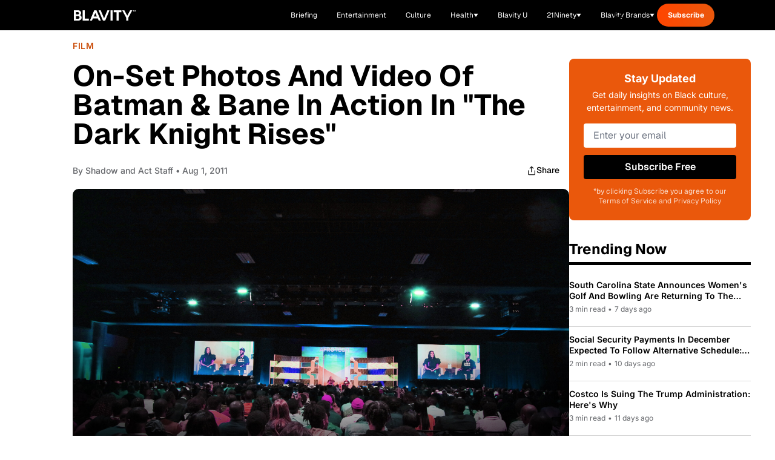

--- FILE ---
content_type: text/css; charset=utf-8
request_url: https://blavity.com/_nuxt/discoverContent.rcheXBON.css
body_size: -232
content:
.line-clamp-2[data-v-2d7af6ef],.line-clamp-2[data-v-5a278eb3]{display:-webkit-box;-webkit-line-clamp:2;line-clamp:2;-webkit-box-orient:vertical;overflow:hidden}.bg-dark-overlay[data-v-5a278eb3]{background:linear-gradient(180deg,#0000004d,#000000b3)}.sticky-ad-container[data-v-5a278eb3]{position:sticky;top:20px;z-index:10}


--- FILE ---
content_type: text/javascript; charset=utf-8
request_url: https://blavity.com/_nuxt/CoZ8bygG.js
body_size: 4280
content:
import{_ as A,o,g as D,q as x,m as t,B as i,f as n,F as y,s as w,V as q,h as b,x as B,Q as N,R as M,D as V,d as O,r as v,e as h,O as H,P as z,ab as G,X as J,p as T,t as Q,Z as W,ac as R,ad as $,H as X}from"./BLm2669_.js";import{u as S}from"./BTa343FL.js";import{i as Y}from"./Bm-e6vEg.js";const Z=r=>{if(!r)return"";const g={"&amp;":"&","&lt;":"<","&gt;":">","&quot;":'"',"&#39;":"'","&apos;":"'","&#x27;":"'","&#x2F;":"/","&#x60;":"`","&#x3D;":"=","&nbsp;":" ","&ndash;":"–","&mdash;":"—","&lsquo;":"‘","&rsquo;":"’","&ldquo;":"“","&rdquo;":"”","&hellip;":"…","&copy;":"©","&reg;":"®","&trade;":"™"};let d=r;return Object.entries(g).forEach(([p,a])=>{d=d.replace(new RegExp(p,"gi"),a)}),d=d.replace(/&#(\d+);/gi,(p,a)=>String.fromCharCode(Number(a))),d=d.replace(/&#x([0-9a-f]+);/gi,(p,a)=>String.fromCharCode(Number.parseInt(a,16))),d},U=(r,g=!1)=>{if(!r)return"";let d=r;return g&&(d=d.replace(/<[^>]*>/g,"")),Z(d)},K=r=>(N("data-v-2d7af6ef"),r=r(),M(),r),ee={class:"aspect-[16/9] relative"},te=["src","alt"],se=K(()=>t("div",{class:"absolute inset-0 bg-gradient-to-t from-black/70 to-transparent"},null,-1)),oe={class:"absolute bottom-0 left-0 p-4 text-white"},ne={class:"text-xs font-bold uppercase tracking-wider"},re={class:"font-bold mt-1 line-clamp-2"},ie={key:0,class:"mt-3 flex flex-wrap gap-2"},ae=["src","alt","width"],le={key:1,class:"text-xs font-semibold"},de={__name:"DiscoverContentCard",props:{id:{type:String,required:!0},title:{type:String,required:!0},category:{type:String,required:!0},thumbnail:{type:String,required:!0},link:{type:String,required:!0},brands:{type:Array,required:!1,default:()=>[]}},setup(r){return(g,d)=>{const p=B;return o(),D(p,{to:r.link,target:"_blank",rel:"noopener noreferrer",class:"block relative overflow-hidden rounded-lg group"},{default:x(()=>[t("div",ee,[t("img",{src:r.thumbnail,alt:r.title,class:"w-full h-full object-cover group-hover:scale-105 transition-transform duration-300","data-pin-nopin":"true","data-proofer-ignore":"",role:"presentation",loading:"lazy"},null,8,te),se,t("div",oe,[t("span",ne,i(r.category),1),t("h4",re,i(r.title),1),r.brands&&r.brands.length>0?(o(),n("div",ie,[(o(!0),n(y,null,w(r.brands,a=>(o(),n("div",{key:a.name,class:"flex items-center gap-1"},[a.logo?(o(),n("img",{key:0,src:a.logo,alt:a.name,width:a.width||20,class:q([a.class||"","h-5 object-contain"]),"data-pin-nopin":"true",role:"presentation",loading:"lazy"},null,10,ae)):(o(),n("span",le,i(a.name),1))]))),128))])):b("",!0)])])]),_:1},8,["to"])}}},ce=A(de,[["__scopeId","data-v-2d7af6ef"]]),ue=V("/images/blavity-health/svgs/play-button.svg"),m=r=>(N("data-v-5a278eb3"),r=r(),M(),r),pe={class:"w-full lg:w-[300px] lg:max-w-[300px] space-y-8 lg:flex-shrink-0 pb-4 lg:pb-0"},ge=m(()=>t("div",{class:"flex justify-center w-full"},[t("div",{class:"htl-ad htlad-right_rail"})],-1)),he={key:0,class:"bg-[#EA580C] text-white p-6 rounded-lg text-center"},me={key:0},fe=m(()=>t("h3",{class:"text-[18px] font-inter font-bold mb-2"}," Thank you for subscribing! ",-1)),be=m(()=>t("p",{class:"text-[14px] font-inter"}," You'll receive our latest updates soon. ",-1)),_e=[fe,be],ye={key:1},we=m(()=>t("div",{class:"flex items-center justify-center py-4"},[t("div",{class:"animate-spin rounded-full h-6 w-6 border-b-2 border-white"})],-1)),xe=[we],ve={key:2},ke={class:"text-[18px] font-inter font-bold mb-2"},Te={class:"text-[14px] font-inter mb-4"},De=["onSubmit"],Ce=["disabled"],Re={key:0,class:"text-sm text-red-200"},$e=m(()=>t("p",{class:"text-xs text-white/80"}," *by clicking Subscribe you agree to our Terms of Service and Privacy Policy ",-1)),Se={key:1},Ue={class:"text-2xl font-bold mb-[24px] pb-[5px] border-b-[5px] border-black"},Ae={key:0,class:"space-y-3 list-none"},Be={class:"flex items-start gap-2 pb-[20px] border-b-[1px] border-[#D6D6D6]"},Ne={class:"font-semibold font-inter text-[14px] leading-[18px] line-clamp-2 mb-[5px]"},Me={class:"font-inter text-xs text-[#65676B]"},Ie=m(()=>t("span",{class:"mx-1"},"•",-1)),je={key:1,class:"text-sm text-gray-500 py-4"},Ee={key:2},Le={class:"text-2xl font-bold mb-4 pb-2 border-b-[5px] border-black"},Fe={key:0,class:"space-y-4"},Pe={class:"flex-shrink-0 w-20 h-20"},qe=["src","alt"],Ve={key:1,class:"w-full h-full bg-gray-200 rounded"},Oe={class:"flex-1 flex flex-col justify-between min-h-[56px]"},He={class:"font-semibold text-sm group-hover:text-blue-600 transition-colors"},ze={class:"text-xs text-gray-500 mt-1"},Ge={key:1,class:"text-sm text-gray-500 py-4"},Je={key:3},Qe=m(()=>t("h3",{class:"text-2xl font-bold mb-4 pb-2 border-b-[5px] border-black"}," Trending videos ",-1)),We={class:"space-y-4"},Xe={class:"flex-shrink-0 w-20 h-20 relative"},Ye=["src","alt"],Ze=m(()=>t("div",{class:"absolute inset-0 flex items-center justify-center"},[t("img",{src:ue,alt:"Play",class:"w-8 h-8"})],-1)),Ke={class:"flex-1 flex flex-col justify-between min-h-[56px]"},et={class:"font-semibold text-sm group-hover:text-blue-600 transition-colors"},tt={class:"text-xs text-gray-500 mt-1"},st={key:4},ot={class:"text-2xl font-bold mb-4 pb-2 border-b-[5px] border-black"},nt={class:"flex flex-wrap gap-2"},rt={key:5},it={class:"text-2xl font-bold mb-4 pb-2 border-b-[5px] border-black"},at={key:0,class:"space-y-4"},lt={key:1,class:"text-sm text-gray-500 py-4"},dt=m(()=>t("div",{class:"hidden lg:block sticky-ad-container"},[t("div",{class:"htl-ad htlad-right_rail htlad-sticky_sidebar"})],-1)),ct=O({__name:"Sidebar",props:{trendingArticles:{default:()=>[]},mostReadArticles:{default:()=>[]},trendingVideos:{default:()=>[]},discoverContent:{default:()=>[]},exploreTopics:{default:()=>[{name:"Interviews",slug:"interviews-sa-originals"},{name:"Entertainment",slug:"entertainment"},{name:"Black-Owned Business",slug:"black-owned-business"},{name:"Culture",slug:"culture"},{name:"Blavity U",slug:"blavity-u"},{name:"Sports",slug:"sports"},{name:"Health",slug:"health"},{name:"Books",slug:"books"},{name:"Politics",slug:"politics"},{name:"Opinion",slug:"opinion"}]},formLocation:{default:"sidebar"},showNewsletter:{type:Boolean,default:!0},showTrending:{type:Boolean,default:!0},showTrendingVideos:{type:Boolean,default:!1},showMostRead:{type:Boolean,default:!0},showExploreTopics:{type:Boolean,default:!0},showDiscover:{type:Boolean,default:!0},trendingTitle:{default:"Trending Now"},mostReadTitle:{default:"Most Read"},exploreTopicsTitle:{default:"Explore Topics"},discoverTitle:{default:"Discover New Interests"},trendingCount:{default:5},mostReadCount:{default:3},newsletterTitle:{default:"Stay Updated"},newsletterDescription:{default:"Get daily insights on Black culture, entertainment, and community news."},newsletterButtonText:{default:"Subscribe Free"},newsletterMessageTypeId:{default:"138408"},newsletterName:{default:"Blavity"}},setup(r){const g=r,d=e=>e==="health"?"/health":e.toLowerCase()==="women"?"/women":Y(e)?`/women/category/${e}`:`/categories/news/${e}`,p=v(""),a=v(!1),_=v(""),C=v(!1),I=g.newsletterMessageTypeId,u=g.newsletterName,j=async()=>{const e={[`signUpDate_${u}`]:new Date().toISOString(),[`signUpReferringURL_${u}`]:typeof window<"u"?document.referrer:"",[`signUpUserAgent_${u}`]:typeof window<"u"?navigator.userAgent:"",[`signUpReferringCampaign_${u}`]:R(),[`signUpFormLocation_${u}`]:g.formLocation,[`signUpUtmMedium_${u}`]:$()},{data:c,error:l}=await X("/api/subscribe-user",{method:"POST",body:{email:p.value,messageTypeId:I,dataFields:e,newsletterName:u}},"$jFpHWI2jmz");if(l.value)throw new Error(l.value.message||"Failed to subscribe user");if(!c.value)throw new Error("Failed to subscribe user")},E=async()=>{var e,c,l;if(!a.value){a.value=!0,_.value="";try{await j(),typeof window.jstag<"u"&&window.jstag.send({email:p.value,[`signUpDate_${u}`]:new Date().toISOString(),[`signUpReferringURL_${u}`]:document.referrer,[`signUpUserAgent_${u}`]:navigator.userAgent,[`signUpReferringCampaign_${u}`]:R(),[`signUpFormLocation_${u}`]:g.formLocation,[`signUpUtmMedium_${u}`]:$()}),C.value=!0,p.value=""}catch(f){(e=f.message)!=null&&e.includes("Invalid email address")?_.value="Please enter a valid email address.":(c=f.message)!=null&&c.includes("400")?_.value="Please check your email address and try again.":(l=f.message)!=null&&l.includes("500")?_.value="Something went wrong. Please try again later.":_.value="An error occurred. Please try again."}finally{a.value=!1}}},L=e=>{if(!e.body)return"5 min";const c=200,l=e.body.split(" ").length;return`${Math.ceil(l/c)} min`},F=e=>{if(!e)return"Recently";const c=new Date,l=new Date(e),f=c.getTime()-l.getTime(),s=Math.floor(f/(1e3*60*60));return s<1?"Just now":s<24?`${s}h ago`:s<48?"Yesterday":`${Math.floor(s/24)} days ago`},P=e=>{var c,l;return((l=(c=e.categories)==null?void 0:c[0])==null?void 0:l.name)||"News"};return(e,c)=>{const l=B,f=ce;return o(),n("aside",pe,[ge,e.showNewsletter?(o(),n("div",he,[h(C)?(o(),n("div",me,_e)):h(a)?(o(),n("div",ye,xe)):(o(),n("div",ve,[t("h3",ke,i(e.newsletterTitle),1),t("p",Te,i(e.newsletterDescription),1),t("form",{class:"space-y-3",onSubmit:J(E,["prevent"])},[H(t("input",{id:"newsletter-email","onUpdate:modelValue":c[0]||(c[0]=s=>G(p)?p.value=s:null),type:"email",placeholder:"Enter your email","aria-label":"Email address",class:"w-full px-4 py-2 rounded text-gray-900 placeholder-gray-500",required:""},null,512),[[z,h(p)]]),t("button",{type:"submit",class:"w-full bg-black text-white py-2 rounded font-semibold hover:bg-gray-800 transition-colors",disabled:h(a)},i(e.newsletterButtonText),9,Ce),h(_)?(o(),n("p",Re,i(h(_)),1)):b("",!0),$e],40,De)]))])):b("",!0),e.showTrending?(o(),n("div",Se,[t("h3",Ue,i(e.trendingTitle),1),e.trendingArticles&&e.trendingArticles.length>0?(o(),n("ul",Ae,[(o(!0),n(y,null,w(e.trendingArticles.slice(0,e.trendingCount),s=>(o(),n("li",{key:s.id},[T(l,{to:("useArticleRedirect"in e?e.useArticleRedirect:h(S))(s),class:"block hover:text-blue-600 transition-colors"},{default:x(()=>[t("div",Be,[t("div",null,[t("h4",Ne,i(h(U)(s.title)),1),t("div",Me,[t("span",null,i(L(s))+" read",1),Ie,t("span",null,i(F(s.publishedAt)),1)])])])]),_:2},1032,["to"])]))),128))])):(o(),n("div",je," No trending articles available "))])):b("",!0),e.showMostRead?(o(),n("div",Ee,[t("h3",Le,i(e.mostReadTitle),1),e.mostReadArticles&&e.mostReadArticles.length>0?(o(),n("div",Fe,[(o(!0),n(y,null,w(e.mostReadArticles.slice(0,e.mostReadCount),s=>(o(),n("article",{key:s.id},[T(l,{to:("useArticleRedirect"in e?e.useArticleRedirect:h(S))(s),class:"flex gap-3 group pb-[20px] border-b-[1px] border-[#D6D6D6]"},{default:x(()=>{var k;return[t("div",Pe,[(k=s.featuredMedia)!=null&&k.url?(o(),n("img",{key:0,src:s.featuredMedia.thumbnail||s.featuredMedia.url,alt:s.title,class:"w-full h-full object-cover"},null,8,qe)):(o(),n("div",Ve))]),t("div",Oe,[t("h4",He,i(h(U)(s.title)),1),t("p",ze,i(P(s)),1)])]}),_:2},1032,["to"])]))),128))])):(o(),n("div",Ge," No most read articles available "))])):b("",!0),e.showTrendingVideos&&e.trendingVideos&&e.trendingVideos.length>0?(o(),n("div",Je,[Qe,t("div",We,[(o(!0),n(y,null,w(e.trendingVideos,s=>(o(),n("article",{key:s.id},[T(l,{to:s.link,class:"flex gap-3 group pb-[20px] border-b-[1px] border-[#D6D6D6]"},{default:x(()=>[t("div",Xe,[t("img",{src:s.thumbnail,alt:s.title,class:"w-full h-full object-cover"},null,8,Ye),Ze]),t("div",Ke,[t("h4",et,i(s.title),1),t("p",tt,i(s.reads)+" • "+i(s.category),1)])]),_:2},1032,["to"])]))),128))])])):b("",!0),e.showExploreTopics?(o(),n("div",st,[t("h3",ot,i(e.exploreTopicsTitle),1),t("div",nt,[(o(!0),n(y,null,w(g.exploreTopics,s=>(o(),D(l,{key:s.slug,to:d(s.slug),class:"px-3 py-1 bg-gray-100 text-black font-semibold rounded-full text-sm hover:bg-gray-200 transition-colors border-[1px] border-[#818181]"},{default:x(()=>[Q(i(s.name),1)]),_:2},1032,["to"]))),128))])])):b("",!0),e.showDiscover?(o(),n("div",rt,[t("h3",it,i(e.discoverTitle),1),e.discoverContent&&e.discoverContent.length>0?(o(),n("div",at,[(o(!0),n(y,null,w(e.discoverContent,s=>(o(),D(f,W({key:s.id},s),null,16))),128))])):(o(),n("div",lt," No discover content available "))])):b("",!0),dt])}}}),ht=A(ct,[["__scopeId","data-v-5a278eb3"]]),mt=()=>[{id:"1",title:"House Tours",category:"housetours",thumbnail:"/images/thumb-house-tours.jpg",link:"https://www.youtube.com/playlist?list=PLDFJMIUoQclf9CRBR3ObdGGIP01lDglx8",type:"housetours",brands:[]},{id:"2",title:"Black Tech Green Money",category:"blacktech",thumbnail:"/images/thumb-black-tech-green-money.jpg",link:"https://blackeffect.com/show/black-tech-green-money/",type:"blacktech",brands:[]},{id:"3",title:"Asking for a Friend",category:"askingfriend",thumbnail:"/images/thumb-asking-for-a-friend.jpg",link:"https://www.youtube.com/playlist?list=PLDFJMIUoQclfFBkZ50i3HxKXxguE2adtU",type:"askingfriend",brands:[]}];export{ht as _,U as c,mt as g};


--- FILE ---
content_type: text/javascript; charset=utf-8
request_url: https://blavity.com/_nuxt/Br0GMaAX.js
body_size: 65
content:
import{d as s,o as e,f as a,m as r,F as c,s as i,p as l,q as m,t as _,B as p,x}from"./BLm2669_.js";const d={class:"bg-black h-10 flex items-center justify-center px-4 lg:px-[50px]"},h={class:"max-w-[1400px] w-full mx-auto flex items-center gap-4 md:gap-8"},y=s({__name:"BrandSwitcher",setup(u){const n=[{name:"Blavity",to:"/"},{name:"21Ninety",to:"/women"},{name:"Blavity Health",to:"/health"},{name:"Travel Noire",to:"https://travelnoire.com/",external:!0}];return(f,g)=>{const o=x;return e(),a("nav",d,[r("div",h,[(e(),a(c,null,i(n,t=>l(o,{key:t.name,to:t.to,target:t.external?"_blank":void 0,class:"text-white font-inter text-sm md:text-base hover:opacity-80 transition-opacity"},{default:m(()=>[_(p(t.name),1)]),_:2},1032,["to","target"])),64))])])}}});export{y as _};


--- FILE ---
content_type: text/javascript; charset=utf-8
request_url: https://blavity.com/_nuxt/lYXDBLcL.js
body_size: 2311
content:
import{w as L}from"./B49nH5cr.js";import{u as P,a as x,d as N,b as F,r as T,c as C,w as q,e as W,o as S,f as M,g as H,h as G,i as R,j as K,k as D,n as z}from"./BLm2669_.js";import{_ as J}from"./DLfd7qAu.js";import{_ as Q}from"./Vi1RSZus.js";import{useArticleFeaturedImage as j}from"./B3t4sHeQ.js";import{p as t,u as X}from"./BTa343FL.js";import{u as O}from"./BQTTxhcs.js";import"./Cs71jK4C.js";import"./C1Vwz-WG.js";import"./BSToHKXK.js";import"./Bm-e6vEg.js";import"./CoZ8bygG.js";import"./NIQG7CHj.js";import"./B5FfGJ08.js";import"./5nnj5E4C.js";import"./DF3s9uqe.js";import"./BWsHxvG1.js";import"./jzCAZMPe.js";function Y(l,e,d,g){t.time("useAdConfig - Total"),t.log("useAdConfig - Starting:",{hasData:!!l,hasArticle:!!e,slug:g,hUrlValue:d,articleId:e==null?void 0:e.id,isClient:!0});try{window.htlbid=window.htlbid||{},window.htlbid.cmd=window.htlbid.cmd||[],window.htlbid.cmd.push(function(){var f;const o=window.htlbid;if(t.log("useAdConfig - Inside htlbid.cmd callback"),o.setTargeting("is_home","no"),t.log("useAdConfig - Set is_home=no"),g==="stylist-ade-samuel-knows-the-difference-between-trendy-and-timeless"?(o.setTargeting("tags","lincoln_2025_sponsorship"),t.log("useAdConfig - Set special tag: lincoln_2025_sponsorship")):g==="blavity-client-services-survey"&&(o.setTargeting("tags","client-services"),t.log("useAdConfig - Set special tag: client-services")),(l==null?void 0:l.type)==="page"&&l.pageTags&&l.pageTags.length>0){const i=l.pageTags.map(n=>n.slug);o.setTargeting("tags",i),t.log("useAdConfig - Set page tags:",i)}if((l==null?void 0:l.type)==="article"&&e){const i=e.categories||[],n=e.tags||[];if(!((f=e.additional)!=null&&f.disableAd)){if(i.length){const c=i.map(p=>p.slug);o.setTargeting("categories",c),t.log("useAdConfig - Set categories:",c)}if(n.length){const c=n.map(p=>p.slug);o.setTargeting("tags",c),t.log("useAdConfig - Set tags:",c)}}}if(e!=null&&e.id){const i=e.id.toString();o.setTargeting("post_id",i),t.log("useAdConfig - Set post_id:",i)}else t.error("useAdConfig - MISSING article.id!",{article:e,articleKeys:e?Object.keys(e):[]});d?(o.setTargeting("hurl",d),t.log("useAdConfig - Set hurl:",d)):t.error("useAdConfig - MISSING hurl value!",{hUrlValue:d,slug:g}),t.log("useAdConfig - Calling htlbid.layout()"),o.layout(),t.log("useAdConfig - layout() called successfully")}),t.log("useAdConfig - Command pushed to htlbid.cmd queue"),t.timeEnd("useAdConfig - Total")}catch(o){t.error("[Ad Config Error]",{error:o,message:o==null?void 0:o.message,stack:o==null?void 0:o.stack}),t.timeEnd("useAdConfig - Total")}}function Z(l,e,d){var o,f,i,n,c,p,w;t.time("useSeoConfig - Total");const g=x();if(!l){t.log("useSeoConfig - No data provided"),t.timeEnd("useSeoConfig - Total");return}if(t.log("useSeoConfig - Processing:",{type:l.type,hasArticle:!!e}),l.type==="page"&&l.yoastHead){t.time("useSeoConfig - Page Meta");const r=l.yoastHead,y=`${g.public.HOST_URL}/${d}`,m=r.description||"",v={title:r.title||"",description:m,ogDescription:m,ogImage:((f=(o=r.og_image)==null?void 0:o[0])==null?void 0:f.url)||"",ogTitle:r.og_title||"",ogType:r.og_type||"website",ogUrl:r.og_url||y,twitterCard:r.twitter_card||"summary_large_image",twitterCreator:"@21ninety",twitterDescription:m,twitterImage:((n=(i=r.og_image)==null?void 0:i[0])==null?void 0:n.url)||"",twitterSite:r.twitter_site||"@21ninety",twitterTitle:r.title||""};O(v),P({link:[{rel:"canonical",href:y}]}),t.timeEnd("useSeoConfig - Page Meta")}else if(l.type==="article"&&e){t.time("useSeoConfig - Article Meta");const r=e.excerpt||"",y=`${g.public.HOST_URL}/${e.slug}`,m=e.socialThumbnail||e.featuredImage||((c=e.featuredMedia)==null?void 0:c.url)||"",v={title:`${e.title} - Blavity`,description:r,ogDescription:r,ogImage:m,ogImageAlt:`${e.title} - Blavity`,ogImageWidth:((p=e.featuredMedia)==null?void 0:p.width)||1200,ogImageHeight:((w=e.featuredMedia)==null?void 0:w.height)||630,ogImageType:"image/jpeg",ogTitle:`${e.title} - Blavity`,ogType:"article",ogUrl:y,twitterCard:"summary_large_image",twitterCreator:"@blavity",twitterDescription:r,twitterImage:m,twitterSite:"@blavity",twitterTitle:`${e.title} - Blavity`};O(v),P({link:[{rel:"preload",as:"image",href:m},{rel:"canonical",href:e.canonicalUrl||y}],script:[{src:"//platform.instagram.com/en_US/embeds.js",defer:!0},{src:"//platform.twitter.com/widgets.js",defer:!0},{src:`https://launcher.spot.im/spot/${g.public.OPEN_WEB_SPOT_ID}`,defer:!0,"data-spotim-module":"spotim-launcher"}]}),t.timeEnd("useSeoConfig - Article Meta")}t.timeEnd("useSeoConfig - Total")}const V={key:0},ee={key:2},_e=N({__name:"[slug]",async setup(l){let e,d;const g=F(),o=Array.isArray(g.params.slug)?g.params.slug[0]:g.params.slug,f=o&&o!=="undefined"&&o!=="",i=f?String(o):"",n=T(null),c=T(null),p=T(null),w=C(()=>c.value==="page"),r=C(()=>c.value==="article"),y=C(()=>w.value&&n.value&&"content"in n.value&&"rendered"in n.value.content?n.value.content:null),m=C(()=>r.value&&n.value&&("article_type"in n.value||n.value.type==="listicle"||n.value.type==="default")?n.value:null);if(f){const v=`[ARTICLE-${i}]`,b=C(()=>R(i)),I=`https://cms.blavity.com/wp-json/wp/v2/pages?slug=${encodeURI(i)}`,$=`https://cms.blavity.com/wp-json/v1/${encodeURI(i)}`,B=i.includes("about")||i.includes("privacy")||i.includes("terms")||i.includes("contact")||i.includes("policy"),A=async h=>await $fetch(h),{data:u}=([e,d]=L(async()=>K(`page-${i}`,async()=>{var h,_,k,E;try{if(B){try{const s=await A(I);if(Array.isArray(s)&&((h=s[0])==null?void 0:h.type)==="page")return{content:s[0].content,type:"page",pageTags:(_=s[0].acf)==null?void 0:_.page_tags,yoastHead:s[0].yoast_head_json,fullPageResponse:s[0],fetchedAt:new Date().toISOString()}}catch{}const a=await A($);if((a==null?void 0:a.article_type)==="article"||(a==null?void 0:a.type)==="default"||(a==null?void 0:a.article_type)==="listicle"||(a==null?void 0:a.type)==="listicle")return{content:j(a),type:"article",pageTags:void 0,yoastHead:void 0,fullPageResponse:void 0,fetchedAt:new Date().toISOString()}}else{try{const s=await A($);if((s==null?void 0:s.article_type)==="article"||(s==null?void 0:s.type)==="default"||(s==null?void 0:s.article_type)==="listicle"||(s==null?void 0:s.type)==="listicle"){const U=j(s);return t.timeEnd(`${v} Process Featured Image`),t.timeEnd(`${v} Total Fetch Time`),{content:U,type:"article",pageTags:void 0,yoastHead:void 0,fullPageResponse:void 0,fetchedAt:new Date().toISOString()}}}catch{}const a=await A(I);if(Array.isArray(a)&&((k=a[0])==null?void 0:k.type)==="page")return t.timeEnd(`${v} Total Fetch Time`),{content:a[0].content,type:"page",pageTags:(E=a[0].acf)==null?void 0:E.page_tags,yoastHead:a[0].yoast_head_json,fullPageResponse:a[0],fetchedAt:new Date().toISOString()}}throw D({statusCode:404,message:"Content not found"})}catch{throw D({statusCode:404,message:"Content not found"})}})),e=await e,d(),e);q(()=>u.value,h=>{if(h&&h.type==="article"){const _=X(h.content,g.path);_&&_.name!==g.name&&z({..._,query:g.query},{redirectCode:301})}},{immediate:!0}),u.value&&(c.value=u.value.type,u.value.type==="page"&&u.value.fullPageResponse?n.value=u.value.fullPageResponse:u.value.type==="article"&&(n.value=u.value.content),u.value.type==="article"&&(p.value=u.value.content)),Z(u.value,p.value,i),Y(u.value,p.value,b.value||"",i)}return(v,b)=>W(f)?(S(),M("div",V,[w.value&&y.value?(S(),H(J,{key:0,content:y.value},null,8,["content"])):r.value&&m.value?(S(),H(Q,{key:1,article:m.value},null,8,["article"])):(S(),M("div",ee," Loading... "))])):G("",!0)}});export{_e as default};


--- FILE ---
content_type: text/javascript; charset=utf-8
request_url: https://blavity.com/_nuxt/DGk3rTiO.js
body_size: 8
content:
import{_ as n}from"./D3Cp86l8.js";import{b as c,g as p,e as _,o as u,n as s}from"./BLm2669_.js";import{u as g}from"./BITgSTxz.js";import{w as a}from"./B49nH5cr.js";import{i as f}from"./Bm-e6vEg.js";import"./DTf5S04A.js";import"./CA1OlCSj.js";import"./B3t4sHeQ.js";import"./CuzYTBYS.js";import"./BTa343FL.js";import"./BQTTxhcs.js";const L={__name:"index",async setup(l){let o,t;const e=c(),r=Array.isArray(e.params.slug)?e.params.slug[0]:e.params.slug;r.toLowerCase()==="women"&&([o,t]=a(()=>s("/women",{redirectCode:301})),await o,t()),f(r)&&([o,t]=a(()=>s(`/women/category/${r}`,{redirectCode:301})),await o,t());const{category:m}=([o,t]=a(()=>g()),o=await o,t(),o);return(y,w)=>{const i=n;return u(),p(i,{category:_(m)},null,8,["category"])}}};export{L as default};


--- FILE ---
content_type: text/javascript; charset=utf-8
request_url: https://blavity.com/_nuxt/Vi1RSZus.js
body_size: 40956
content:
import{d as Tn,c as re,o as oe,f as ce,p as We,q as Ye,t as nt,V as Ht,e as G,g as Xt,B as Fe,m as N,x as lr,h as Ee,F as cr,J as Gt,D as mi,b as dr,r as ft,T as bi,a0 as bn,s as xi,Q as wi,R as Ci,_ as Ti,a9 as _i,a6 as pr,y as ki,z as Si,K as Lt,W as Ai,a as Ei,aa as Ni}from"./BLm2669_.js";import{i as hr}from"./Bm-e6vEg.js";import{c as Di,_ as ji,g as Li}from"./CoZ8bygG.js";import{_ as Hi}from"./NIQG7CHj.js";import{u as Mi}from"./B5FfGJ08.js";import{u as qi,a as ar}from"./BTa343FL.js";import{H as Oi}from"./jzCAZMPe.js";import{w as xn}from"./B49nH5cr.js";const Ii={class:"flex items-center gap-2 mt-[19px] text-[14px] font-geist overflow-x-auto"},Pi=N("span",{class:"text-text-secondary"}," › ",-1),$i={class:"text-[#65676B] whitespace-nowrap"},Ri=Tn({__name:"ArticleBreadcrumb",props:{article:{}},setup(w){const b=w,A=re(()=>{var B;return((B=b.article.categories)==null?void 0:B[0])||null}),P=re(()=>{const B=b.article.tags||[],ee=b.article.categories||[],K=B.some(pe=>pe.slug==="21ninety"),de=ee.some(pe=>pe.slug==="women");return K||de}),ie=re(()=>P.value?"text-[#FF0D87]":"text-[#CB4E0B]"),Z=re(()=>{if(!A.value)return"";const B=A.value.slug;return B.toLowerCase()==="women"?"/women":hr(B)||P.value?`/women/category/${B}`:`/categories/news/${B}`});return(B,ee)=>{const K=lr;return oe(),ce("div",Ii,[We(K,{to:"/",class:Ht([G(ie),"whitespace-nowrap hover:underline"])},{default:Ye(()=>[nt(" Home ")]),_:1},8,["class"]),Pi,G(A)?(oe(),Xt(K,{key:0,to:G(Z),class:Ht([G(ie),"whitespace-nowrap hover:underline"])},{default:Ye(()=>[nt(Fe(G(A).name),1)]),_:1},8,["to","class"])):(oe(),ce("span",{key:1,class:Ht([G(ie),"whitespace-nowrap"])},"Entertainment",2)),N("span",$i," › "+Fe(B.article.title),1)])}}}),Bi=["textContent"],Fi=["innerHTML"],Wi={__name:"ListicleItem",props:{body:{type:String,required:!0},index:{type:Number,required:!0},isDisabledListicleNumbers:{type:Boolean,required:!1,default:!1},title:{type:String,required:!1,default:""}},setup(w){const b=w,A=b.isDisabledListicleNumbers?b.title:`${b.index+1}. ${b.title||""}`;return(P,ie)=>(oe(),ce(cr,null,[G(A)?(oe(),ce("h3",{key:0,textContent:Fe(G(A))},null,8,Bi)):Ee("",!0),N("div",{innerHTML:w.body},null,8,Fi)],64))}},Vi={id:"taboola-below-article-widget"},Ui={__name:"Taboola",setup(w){return Gt(()=>{}),(b,A)=>(oe(),ce("div",Vi))}},zi=mi("/images/blavity-health/svgs/verified.svg"),ur="bna",gr=w=>ur in w&&parseInt(w[ur])===1,ye=w=>(wi("data-v-5fe7d579"),w=w(),Ci(),w),Xi={class:"w-full lg:w-[820px] flex-1"},Gi={class:"text-text-primary normal-case font-geist font-bold text-[24px] md:text-[32px] md:text-[40px] lg:text-[48px] mb-[14px] w-full"},Zi={class:"flex flex-col md:flex-row md:items-center justify-between mb-[8px] gap-4"},Yi={class:"flex flex-col gap-2"},Qi={class:"text-[#65676B] font-inter text-[14px] font-medium tracking-tight-sm"},Ji={key:0,class:"flex items-center gap-2"},Ki=ye(()=>N("img",{src:zi,alt:"Verified",class:"w-5 h-5"},null,-1)),eo={class:"text-[#1E1E1E] font-inter text-[14px] font-semibold"},to={class:"relative"},no=ye(()=>N("svg",{width:"16",height:"16",viewBox:"0 0 16 16",fill:"none",xmlns:"http://www.w3.org/2000/svg"},[N("path",{d:"M2.66663 8.00065V13.334C2.66663 13.6876 2.8071 14.0267 3.05715 14.2768C3.3072 14.5268 3.64634 14.6673 3.99996 14.6673H12C12.3536 14.6673 12.6927 14.5268 12.9428 14.2768C13.1928 14.0267 13.3333 13.6876 13.3333 13.334V8.00065M10.6666 4.00065L7.99996 1.33398M7.99996 1.33398L5.33329 4.00065M7.99996 1.33398V10.0007",stroke:"#1E1E1E","stroke-width":"1.33333","stroke-linecap":"round","stroke-linejoin":"round"})],-1)),ro=ye(()=>N("span",{class:"text-black font-geist text-[14px] font-medium"},"Share",-1)),io=[no,ro],oo={key:0,class:"absolute top-full left-0 mt-2 bg-white border border-gray-200 rounded-lg shadow-lg p-4 z-50 min-w-[200px]"},so={class:"flex justify-center space-x-3"},ao=ye(()=>N("svg",{width:"20",height:"20",viewBox:"0 0 25 24",fill:"none",xmlns:"http://www.w3.org/2000/svg"},[N("path",{d:"M14.5 13.5H17L18 9.5H14.5V7.5C14.5 6.47062 14.5 5.5 16.5 5.5H18V2.1401C17.6743 2.09685 16.443 2 15.1429 2C12.4284 2 10.5 3.65686 10.5 6.69971V9.5H7.5V13.5H10.5V22H14.5V13.5Z",fill:"white"})],-1)),uo=[ao],fo=ye(()=>N("svg",{width:"20",height:"20",viewBox:"0 0 25 24",fill:"none",xmlns:"http://www.w3.org/2000/svg"},[N("path",{d:"M18.7048 2.25H22.0128L14.7858 10.51L23.2878 21.75H16.6308L11.4168 14.933L5.45084 21.75H2.14084L9.87084 12.915L1.71484 2.25H8.54084L13.2538 8.481L18.7048 2.25ZM17.5438 19.77H19.3768L7.54484 4.126H5.57784L17.5438 19.77Z",fill:"white"})],-1)),lo=[fo],co=ye(()=>N("svg",{width:"20",height:"20",viewBox:"0 0 25 24",fill:"none",xmlns:"http://www.w3.org/2000/svg"},[N("path",{d:"M12.501 9C10.8436 9 9.50098 10.3431 9.50098 12C9.50098 13.6573 10.8441 15 12.501 15C14.1583 15 15.501 13.6569 15.501 12C15.501 10.3427 14.1579 9 12.501 9ZM12.501 7C15.2614 7 17.501 9.2371 17.501 12C17.501 14.7605 15.2639 17 12.501 17C9.74051 17 7.50098 14.7629 7.50098 12C7.50098 9.23953 9.73808 7 12.501 7ZM19.001 6.74915C19.001 7.43926 18.4402 7.99917 17.751 7.99917C17.0609 7.99917 16.501 7.4384 16.501 6.74915C16.501 6.0599 17.0617 5.5 17.751 5.5C18.4393 5.49913 19.001 6.0599 19.001 6.74915ZM12.501 4C10.0265 4 9.62318 4.00655 8.47227 4.0578C7.68815 4.09461 7.16253 4.20007 6.67416 4.38967C6.24016 4.55799 5.92709 4.75898 5.59352 5.09255C5.25867 5.4274 5.05804 5.73963 4.8904 6.17383C4.70036 6.66332 4.59493 7.18811 4.55878 7.97115C4.50703 9.0752 4.50098 9.46105 4.50098 12C4.50098 14.4745 4.50753 14.8778 4.55877 16.0286C4.5956 16.8124 4.7012 17.3388 4.89034 17.826C5.0591 18.2606 5.2605 18.5744 5.59246 18.9064C5.92863 19.2421 6.24179 19.4434 6.67187 19.6094C7.16619 19.8005 7.69148 19.9061 8.47212 19.9422C9.57618 19.9939 9.96203 20 12.501 20C14.9755 20 15.3788 19.9934 16.5296 19.9422C17.3117 19.9055 17.8385 19.7996 18.327 19.6106C18.7604 19.4423 19.0752 19.2402 19.4074 18.9085C19.7436 18.5718 19.9445 18.2594 20.1107 17.8283C20.3013 17.3358 20.4071 16.8098 20.4432 16.0289C20.4949 14.9248 20.501 14.5389 20.501 12C20.501 9.52552 20.4944 9.12221 20.4432 7.97137C20.4064 7.18906 20.3005 6.66149 20.1113 6.17318C19.9434 5.74038 19.7417 5.42635 19.4084 5.09255C19.073 4.75715 18.7616 4.55693 18.3271 4.38942C17.838 4.19954 17.3124 4.09396 16.5298 4.05781C15.4258 4.00605 15.0399 4 12.501 4ZM12.501 2C15.2176 2 15.5568 2.01 16.6235 2.06C17.6876 2.10917 18.4135 2.2775 19.051 2.525C19.7101 2.77917 20.2668 3.1225 20.8226 3.67833C21.3776 4.23417 21.721 4.7925 21.976 5.45C22.2226 6.08667 22.391 6.81333 22.441 7.8775C22.4885 8.94417 22.501 9.28333 22.501 12C22.501 14.7167 22.491 15.0558 22.441 16.1225C22.3918 17.1867 22.2226 17.9125 21.976 18.55C21.7218 19.2092 21.3776 19.7658 20.8226 20.3217C20.2668 20.8767 19.7076 21.22 19.051 21.475C18.4135 21.7217 17.6876 21.89 16.6235 21.94C15.5568 21.9875 15.2176 22 12.501 22C9.78431 22 9.44514 21.99 8.37848 21.94C7.31431 21.8908 6.58931 21.7217 5.95098 21.475C5.29264 21.2208 4.73514 20.8767 4.17931 20.3217C3.62348 19.7658 3.28098 19.2067 3.02598 18.55C2.77848 17.9125 2.61098 17.1867 2.56098 16.1225C2.51348 15.0558 2.50098 14.7167 2.50098 12C2.50098 9.28333 2.51098 8.94417 2.56098 7.8775C2.61014 6.8125 2.77848 6.0875 3.02598 5.45C3.28014 4.79167 3.62348 4.23417 4.17931 3.67833C4.73514 3.1225 5.29348 2.78 5.95098 2.525C6.58848 2.2775 7.31348 2.11 8.37848 2.06C9.44514 2.0125 9.78431 2 12.501 2Z",fill:"white"})],-1)),po=[co],ho=ye(()=>N("svg",{width:"20",height:"20",viewBox:"0 0 24 24",fill:"none",xmlns:"http://www.w3.org/2000/svg"},[N("path",{d:"M8 5H6C4.89543 5 4 5.89543 4 7V19C4 20.1046 4.89543 21 6 21H16C17.1046 21 18 20.1046 18 19V17M8 5C8 6.10457 8.89543 7 10 7H12C13.1046 7 14 6.10457 14 5M8 5C8 3.89543 8.89543 3 10 3H12C13.1046 3 14 3.89543 14 5M16 3H18C19.1046 3 20 3.89543 20 5V17C20 18.1046 19.1046 19 18 19H16",stroke:"white","stroke-width":"2","stroke-linecap":"round","stroke-linejoin":"round"})],-1)),go=[ho],yo={class:"mb-[6px]"},vo=["src","alt"],mo={class:"text-[#71717A] font-geist text-[14px] mb-[36px]"},bo={class:"flex justify-center items-center max-w-full mb-[2rem] overflow-hidden w-full lg:w-[980px] h-[100px] lg:h-[150px]"},xo={key:0,class:"htl-ad htlad-leaderboard"},wo={class:"space-y-8 article-body"},Co=["innerHTML"],To={class:"flex mt-8"},_o={class:"relative"},ko=ye(()=>N("svg",{width:"16",height:"16",viewBox:"0 0 16 16",fill:"none",xmlns:"http://www.w3.org/2000/svg"},[N("path",{d:"M2.66669 8.00065V13.334C2.66669 13.6876 2.80716 14.0267 3.05721 14.2768C3.30726 14.5268 3.6464 14.6673 4.00002 14.6673H12C12.3536 14.6673 12.6928 14.5268 12.9428 14.2768C13.1929 14.0267 13.3334 13.6876 13.3334 13.334V8.00065M10.6667 4.00065L8.00002 1.33398M8.00002 1.33398L5.33335 4.00065M8.00002 1.33398V10.0007",stroke:"white","stroke-width":"1.33333","stroke-linecap":"round","stroke-linejoin":"round"})],-1)),So=ye(()=>N("span",{class:"font-geist text-[16px]"},"Share",-1)),Ao=[ko,So],Eo={key:0,class:"absolute top-full left-0 mt-2 bg-white border border-gray-200 rounded-lg shadow-lg p-4 z-50 min-w-[200px]"},No={class:"flex justify-center space-x-3"},Do=ye(()=>N("svg",{width:"20",height:"20",viewBox:"0 0 25 24",fill:"none",xmlns:"http://www.w3.org/2000/svg"},[N("path",{d:"M14.5 13.5H17L18 9.5H14.5V7.5C14.5 6.47062 14.5 5.5 16.5 5.5H18V2.1401C17.6743 2.09685 16.443 2 15.1429 2C12.4284 2 10.5 3.65686 10.5 6.69971V9.5H7.5V13.5H10.5V22H14.5V13.5Z",fill:"white"})],-1)),jo=[Do],Lo=ye(()=>N("svg",{width:"20",height:"20",viewBox:"0 0 25 24",fill:"none",xmlns:"http://www.w3.org/2000/svg"},[N("path",{d:"M18.7048 2.25H22.0128L14.7858 10.51L23.2878 21.75H16.6308L11.4168 14.933L5.45084 21.75H2.14084L9.87084 12.915L1.71484 2.25H8.54084L13.2538 8.481L18.7048 2.25ZM17.5438 19.77H19.3768L7.54484 4.126H5.57784L17.5438 19.77Z",fill:"white"})],-1)),Ho=[Lo],Mo=ye(()=>N("svg",{width:"20",height:"20",viewBox:"0 0 25 24",fill:"none",xmlns:"http://www.w3.org/2000/svg"},[N("path",{d:"M12.501 9C10.8436 9 9.50098 10.3431 9.50098 12C9.50098 13.6573 10.8441 15 12.501 15C14.1583 15 15.501 13.6569 15.501 12C15.501 10.3427 14.1579 9 12.501 9ZM12.501 7C15.2614 7 17.501 9.2371 17.501 12C17.501 14.7605 15.2639 17 12.501 17C9.74051 17 7.50098 14.7629 7.50098 12C7.50098 9.23953 9.73808 7 12.501 7ZM19.001 6.74915C19.001 7.43926 18.4402 7.99917 17.751 7.99917C17.0609 7.99917 16.501 7.4384 16.501 6.74915C16.501 6.0599 17.0617 5.5 17.751 5.5C18.4393 5.49913 19.001 6.0599 19.001 6.74915ZM12.501 4C10.0265 4 9.62318 4.00655 8.47227 4.0578C7.68815 4.09461 7.16253 4.20007 6.67416 4.38967C6.24016 4.55799 5.92709 4.75898 5.59352 5.09255C5.25867 5.4274 5.05804 5.73963 4.8904 6.17383C4.70036 6.66332 4.59493 7.18811 4.55878 7.97115C4.50703 9.0752 4.50098 9.46105 4.50098 12C4.50098 14.4745 4.50753 14.8778 4.55877 16.0286C4.5956 16.8124 4.7012 17.3388 4.89034 17.826C5.0591 18.2606 5.2605 18.5744 5.59246 18.9064C5.92863 19.2421 6.24179 19.4434 6.67187 19.6094C7.16619 19.8005 7.69148 19.9061 8.47212 19.9422C9.57618 19.9939 9.96203 20 12.501 20C14.9755 20 15.3788 19.9934 16.5296 19.9422C17.3117 19.9055 17.8385 19.7996 18.327 19.6106C18.7604 19.4423 19.0752 19.2402 19.4074 18.9085C19.7436 18.5718 19.9445 18.2594 20.1107 17.8283C20.3013 17.3358 20.4071 16.8098 20.4432 16.0289C20.4949 14.9248 20.501 14.5389 20.501 12C20.501 9.52552 20.4944 9.12221 20.4432 7.97137C20.4064 7.18906 20.3005 6.66149 20.1113 6.17318C19.9434 5.74038 19.7417 5.42635 19.4084 5.09255C19.073 4.75715 18.7616 4.55693 18.3271 4.38942C17.838 4.19954 17.3124 4.09396 16.5298 4.05781C15.4258 4.00605 15.0399 4 12.501 4ZM12.501 2C15.2176 2 15.5568 2.01 16.6235 2.06C17.6876 2.10917 18.4135 2.2775 19.051 2.525C19.7101 2.77917 20.2668 3.1225 20.8226 3.67833C21.3776 4.23417 21.721 4.7925 21.976 5.45C22.2226 6.08667 22.391 6.81333 22.441 7.8775C22.4885 8.94417 22.501 9.28333 22.501 12C22.501 14.7167 22.491 15.0558 22.441 16.1225C22.3918 17.1867 22.2226 17.9125 21.976 18.55C21.7218 19.2092 21.3776 19.7658 20.8226 20.3217C20.2668 20.8767 19.7076 21.22 19.051 21.475C18.4135 21.7217 17.6876 21.89 16.6235 21.94C15.5568 21.9875 15.2176 22 12.501 22C9.78431 22 9.44514 21.99 8.37848 21.94C7.31431 21.8908 6.58931 21.7217 5.95098 21.475C5.29264 21.2208 4.73514 20.8767 4.17931 20.3217C3.62348 19.7658 3.28098 19.2067 3.02598 18.55C2.77848 17.9125 2.61098 17.1867 2.56098 16.1225C2.51348 15.0558 2.50098 14.7167 2.50098 12C2.50098 9.28333 2.51098 8.94417 2.56098 7.8775C2.61014 6.8125 2.77848 6.0875 3.02598 5.45C3.28014 4.79167 3.62348 4.23417 4.17931 3.67833C4.73514 3.1225 5.29348 2.78 5.95098 2.525C6.58848 2.2775 7.31348 2.11 8.37848 2.06C9.44514 2.0125 9.78431 2 12.501 2Z",fill:"white"})],-1)),qo=[Mo],Oo=ye(()=>N("svg",{width:"20",height:"20",viewBox:"0 0 24 24",fill:"none",xmlns:"http://www.w3.org/2000/svg"},[N("path",{d:"M8 5H6C4.89543 5 4 5.89543 4 7V19C4 20.1046 4.89543 21 6 21H16C17.1046 21 18 20.1046 18 19V17M8 5C8 6.10457 8.89543 7 10 7H12C13.1046 7 14 6.10457 14 5M8 5C8 3.89543 8.89543 3 10 3H12C13.1046 3 14 3.89543 14 5M16 3H18C19.1046 3 20 3.89543 20 5V17C20 18.1046 19.1046 19 18 19H16",stroke:"white","stroke-width":"2","stroke-linecap":"round","stroke-linejoin":"round"})],-1)),Io=[Oo],Po=ye(()=>N("div",{class:"flex items-center justify-center max-w-full overflow-hidden min-h-[150px]"},[N("div",{class:"htl-ad htlad-leaderboard"})],-1)),$o={key:0,class:"fixed bottom-8 right-8 bg-black text-white px-6 py-4 rounded-lg shadow-2xl max-w-sm z-[99999]"},Ro={class:"flex items-center space-x-3"},Bo=ye(()=>N("svg",{class:"w-5 h-5 text-green-400 flex-shrink-0",fill:"currentColor",viewBox:"0 0 20 20"},[N("path",{"fill-rule":"evenodd",d:"M16.707 5.293a1 1 0 010 1.414l-8 8a1 1 0 01-1.414 0l-4-4a1 1 0 011.414-1.414L8 12.586l7.293-7.293a1 1 0 011.414 0z","clip-rule":"evenodd"})],-1)),Fo={class:"text-sm font-medium"},Wo=Tn({__name:"ArticleContent",props:{article:{}},setup(w,{expose:b}){const A=w,P=dr(),ie=ft(null),Z=re(()=>gr(P.query)),B=ft(!1),ee=ft(!1),K=ft(!1),de=ft(""),pe=re(()=>{var C;return A.article.authors&&A.article.authors.length>0?A.article.authors.map(_=>_.displayName).join(", "):((C=A.article.author)==null?void 0:C.displayName)||"Unknown Author"}),Ne=re(()=>new Date(A.article.publishedAt).toLocaleDateString("en-US",{month:"short",day:"numeric",year:"numeric"})),De=re(()=>{const C=A.article.tags||[],_=A.article.categories||[],te=C.some(J=>J.slug==="21ninety"),Te=_.some(J=>J.slug==="women");return te||Te}),Qe=re(()=>De.value?"text-[#FF0D87]":"text-[#CB4E0B]"),j=re(()=>{var _;if(!((_=A.article.categories)!=null&&_[0]))return"";const C=A.article.categories[0].slug;return C.toLowerCase()==="women"?"/women":hr(C)||De.value?`/women/category/${C}`:`/categories/news/${C}`}),D=ft(""),ve=C=>C.toLowerCase().replace(/[^a-z0-9]+/g,"-").replace(/^-+|-+$/g,""),M=re(()=>D.value?`/health/medical-experts/profile/${ve(D.value)}`:"#");Gt(async()=>{var C;if(A.article.acf)D.value=A.article.acf.reviewer_name||"";else try{const te=await(await fetch(`https://cms.blavity.com/wp-json/wp/v2/posts/${A.article.id}`)).json();(C=te.acf)!=null&&C.reviewer_name&&(D.value=te.acf.reviewer_name)}catch{}});const je=re(()=>{var C;return A.article.authors&&A.article.authors.length>0?`/author/${A.article.authors[0].username}`:(C=A.article.author)!=null&&C.username?`/author/${A.article.author.username}`:"#"}),Je=()=>{B.value=!B.value},Me=()=>{ee.value=!ee.value},rt=re(()=>!A.article.additional.disableAd),Ve=()=>typeof window<"u"?window.location.href:"https://blavity.com",i=()=>`${A.article.title} - Read more on Blavity`,U=C=>{if(typeof window>"u")return;const _=encodeURIComponent(Ve()),te=encodeURIComponent(i()),Te=encodeURIComponent("Blavity,BlackCulture,News");let J="";switch(C){case"facebook":J=`https://www.facebook.com/sharer/sharer.php?u=${_}`;break;case"twitter":J=`https://twitter.com/intent/tweet?text=${te}&url=${_}&hashtags=${Te}`;break;case"instagram":ae();return;default:console.warn(`Unsupported platform: ${C}`);return}J&&window.open(J,"_blank","width=600,height=400,menubar=no,toolbar=no"),B.value=!1},O=C=>{if(typeof window>"u")return;const _=encodeURIComponent(Ve()),te=encodeURIComponent(i()),Te=encodeURIComponent("Blavity,BlackCulture,News");let J="";switch(C){case"facebook":J=`https://www.facebook.com/sharer/sharer.php?u=${_}`;break;case"twitter":J=`https://twitter.com/intent/tweet?text=${te}&url=${_}&hashtags=${Te}`;break;case"instagram":Ce();return;default:console.warn(`Unsupported platform: ${C}`);return}J&&window.open(J,"_blank","width=600,height=400,menubar=no,toolbar=no"),ee.value=!1},ae=async()=>{const C=Ve();try{if(navigator.clipboard&&window.isSecureContext)await navigator.clipboard.writeText(C),ue("Link copied! Share it on your story.");else{const _=document.createElement("textarea");_.value=C,_.style.position="fixed",_.style.top="0",_.style.left="0",_.style.width="2em",_.style.height="2em",_.style.padding="0",_.style.border="none",_.style.outline="none",_.style.boxShadow="none",_.style.background="transparent",document.body.appendChild(_),_.focus(),_.select();const te=document.execCommand("copy");document.body.removeChild(_),ue(te?"Link copied! Share it on your story.":"Please copy the link manually from the address bar.")}}catch(_){console.error("Clipboard error:",_),ue("Please copy the link manually from the address bar.")}B.value=!1},Ce=async()=>{const C=Ve();try{if(navigator.clipboard&&window.isSecureContext)await navigator.clipboard.writeText(C),ue("Link copied! Share it on your story.");else{const _=document.createElement("textarea");_.value=C,_.style.position="fixed",_.style.top="0",_.style.left="0",_.style.width="2em",_.style.height="2em",_.style.padding="0",_.style.border="none",_.style.outline="none",_.style.boxShadow="none",_.style.background="transparent",document.body.appendChild(_),_.focus(),_.select();const te=document.execCommand("copy");document.body.removeChild(_),ue(te?"Link copied! Share it on your story.":"Please copy the link manually from the address bar.")}}catch(_){console.error("Clipboard error:",_),ue("Please copy the link manually from the address bar.")}ee.value=!1},ue=C=>{de.value=C,K.value=!0,setTimeout(()=>{K.value=!1},4e3)};return Gt(()=>{const C=_=>{_.target.closest(".relative")||(B.value=!1,ee.value=!1)};document.addEventListener("click",C),bi(()=>{document.removeEventListener("click",C)})}),b({body:ie}),(C,_)=>{var lt,Ue,wt;const te=lr,Te=Wi,J=Ui;return oe(),ce("article",Xi,[(lt=C.article.categories)!=null&&lt[0]?(oe(),Xt(te,{key:0,to:G(j),class:Ht([G(Qe),"font-inter font-semibold text-[14px] uppercase tracking-[0.5px] mb-[15px] hover:underline block"])},{default:Ye(()=>[nt(Fe(C.article.categories[0].name),1)]),_:1},8,["to","class"])):Ee("",!0),N("h1",Gi,Fe(G(Di)(C.article.title)),1),N("div",Zi,[N("div",Yi,[N("span",Qi,[nt(" By "),We(te,{to:G(je),class:"text-[#65676B] hover:text-black hover:underline transition-colors"},{default:Ye(()=>[nt(Fe(G(pe)),1)]),_:1},8,["to"]),nt(" • "+Fe(G(Ne)),1)]),G(D)?(oe(),ce("div",Ji,[Ki,N("span",eo,[nt(" Medically Reviewed by "),We(te,{to:G(M),class:"underline hover:text-[#FF7300] transition-colors"},{default:Ye(()=>[nt(Fe(G(D)),1)]),_:1},8,["to"])])])):Ee("",!0)]),N("div",to,[N("button",{class:"flex items-center gap-2 px-4 py-3 bg-white self-start md:self-auto hover:bg-gray-50 transition-colors",onClick:Je},io),We(bn,{name:"dropdown"},{default:Ye(()=>[G(B)?(oe(),ce("div",oo,[N("div",so,[N("button",{class:"w-10 h-10 bg-black rounded-full flex items-center justify-center hover:bg-gray-800 transition-colors",title:"Share on Facebook","aria-label":"Share on Facebook",onClick:_[0]||(_[0]=_e=>U("facebook"))},uo),N("button",{class:"w-10 h-10 bg-black rounded-full flex items-center justify-center hover:bg-gray-800 transition-colors",title:"Share on X","aria-label":"Share on X",onClick:_[1]||(_[1]=_e=>U("twitter"))},lo),N("button",{class:"w-10 h-10 bg-black rounded-full flex items-center justify-center hover:bg-gray-800 transition-colors",title:"Copy link to share on Instagram","aria-label":"Copy link to share on Instagram",onClick:_[2]||(_[2]=_e=>U("instagram"))},po),N("button",{class:"w-10 h-10 bg-gray-600 rounded-full flex items-center justify-center hover:bg-gray-700 transition-colors",title:"Copy link","aria-label":"Copy link",onClick:_[3]||(_[3]=_e=>ae())},go)])])):Ee("",!0)]),_:1})])]),N("div",yo,[C.article.featuredImage?(oe(),ce("img",{key:0,src:C.article.featuredImage,alt:((Ue=C.article.featuredMedia)==null?void 0:Ue.alt)||C.article.title,class:"w-full aspect-[16/9] object-cover rounded-[10px]"},null,8,vo)):Ee("",!0)]),N("div",mo,Fe(((wt=C.article.featuredMedia)==null?void 0:wt.credit)||"Photo: Gilbert Flores/Variety via Getty Images"),1),N("div",bo,[G(rt)?(oe(),ce("div",xo)):Ee("",!0)]),N("div",wo,[N("div",{ref_key:"body",ref:ie,class:"text-[#65676B] font-geist text-[16px] md:text-[18px] leading-[170%]",innerHTML:C.article.body},null,8,Co),C.article.listicle?(oe(!0),ce(cr,{key:0},xi(C.article.listicle,({title:_e,content:Mt},ct)=>(oe(),ce("div",{key:`listicle-${ct}`,class:"article-body__listicle-item"},[We(Te,{index:ct,body:Mt,title:_e,"is-disabled-listicle-numbers":C.article.isDisabledListicleNumbers},null,8,["index","body","title","is-disabled-listicle-numbers"])]))),128)):Ee("",!0),N("div",To,[N("div",_o,[N("button",{class:"flex items-center gap-2 px-8 py-3 bg-black text-white rounded-md hover:bg-gray-800 transition-colors",onClick:Me},Ao),We(bn,{name:"dropdown"},{default:Ye(()=>[G(ee)?(oe(),ce("div",Eo,[N("div",No,[N("button",{class:"w-10 h-10 bg-black rounded-full flex items-center justify-center hover:bg-gray-800 transition-colors",title:"Share on Facebook","aria-label":"Share on Facebook",onClick:_[4]||(_[4]=_e=>O("facebook"))},jo),N("button",{class:"w-10 h-10 bg-black rounded-full flex items-center justify-center hover:bg-gray-800 transition-colors",title:"Share on X","aria-label":"Share on X",onClick:_[5]||(_[5]=_e=>O("twitter"))},Ho),N("button",{class:"w-10 h-10 bg-black rounded-full flex items-center justify-center hover:bg-gray-800 transition-colors",title:"Copy link to share on Instagram","aria-label":"Copy link to share on Instagram",onClick:_[6]||(_[6]=_e=>O("instagram"))},qo),N("button",{class:"w-10 h-10 bg-gray-600 rounded-full flex items-center justify-center hover:bg-gray-700 transition-colors",title:"Copy link","aria-label":"Copy link",onClick:_[7]||(_[7]=_e=>Ce())},Io)])])):Ee("",!0)]),_:1})])]),Po]),G(Z)?(oe(),Xt(J,{key:1})):Ee("",!0),We(bn,{name:"toast"},{default:Ye(()=>[G(K)?(oe(),ce("div",$o,[N("div",Ro,[Bo,N("span",Fo,Fe(G(de)),1)])])):Ee("",!0)]),_:1})])}}}),Vo=Ti(Wo,[["__scopeId","data-v-5fe7d579"]]);function Uo(w){const{name:b,params:A}=qi(w),P=b.replace(/-?slug/gi,"");return P?`/${P}/${A.slug}`:`/${A.slug}`}var yr={exports:{}};/*!
 * jQuery JavaScript Library v3.7.0
 * https://jquery.com/
 *
 * Copyright OpenJS Foundation and other contributors
 * Released under the MIT license
 * https://jquery.org/license
 *
 * Date: 2023-05-11T18:29Z
 */(function(w){(function(b,A){w.exports=b.document?A(b,!0):function(P){if(!P.document)throw new Error("jQuery requires a window with a document");return A(P)}})(typeof window<"u"?window:_i,function(b,A){var P=[],ie=Object.getPrototypeOf,Z=P.slice,B=P.flat?function(e){return P.flat.call(e)}:function(e){return P.concat.apply([],e)},ee=P.push,K=P.indexOf,de={},pe=de.toString,Ne=de.hasOwnProperty,De=Ne.toString,Qe=De.call(Object),j={},D=function(t){return typeof t=="function"&&typeof t.nodeType!="number"&&typeof t.item!="function"},ve=function(t){return t!=null&&t===t.window},M=b.document,je={type:!0,src:!0,nonce:!0,noModule:!0};function Je(e,t,n){n=n||M;var r,o,s=n.createElement("script");if(s.text=e,t)for(r in je)o=t[r]||t.getAttribute&&t.getAttribute(r),o&&s.setAttribute(r,o);n.head.appendChild(s).parentNode.removeChild(s)}function Me(e){return e==null?e+"":typeof e=="object"||typeof e=="function"?de[pe.call(e)]||"object":typeof e}var rt="3.7.0",Ve=/HTML$/i,i=function(e,t){return new i.fn.init(e,t)};i.fn=i.prototype={jquery:rt,constructor:i,length:0,toArray:function(){return Z.call(this)},get:function(e){return e==null?Z.call(this):e<0?this[e+this.length]:this[e]},pushStack:function(e){var t=i.merge(this.constructor(),e);return t.prevObject=this,t},each:function(e){return i.each(this,e)},map:function(e){return this.pushStack(i.map(this,function(t,n){return e.call(t,n,t)}))},slice:function(){return this.pushStack(Z.apply(this,arguments))},first:function(){return this.eq(0)},last:function(){return this.eq(-1)},even:function(){return this.pushStack(i.grep(this,function(e,t){return(t+1)%2}))},odd:function(){return this.pushStack(i.grep(this,function(e,t){return t%2}))},eq:function(e){var t=this.length,n=+e+(e<0?t:0);return this.pushStack(n>=0&&n<t?[this[n]]:[])},end:function(){return this.prevObject||this.constructor()},push:ee,sort:P.sort,splice:P.splice},i.extend=i.fn.extend=function(){var e,t,n,r,o,s,a=arguments[0]||{},l=1,f=arguments.length,d=!1;for(typeof a=="boolean"&&(d=a,a=arguments[l]||{},l++),typeof a!="object"&&!D(a)&&(a={}),l===f&&(a=this,l--);l<f;l++)if((e=arguments[l])!=null)for(t in e)r=e[t],!(t==="__proto__"||a===r)&&(d&&r&&(i.isPlainObject(r)||(o=Array.isArray(r)))?(n=a[t],o&&!Array.isArray(n)?s=[]:!o&&!i.isPlainObject(n)?s={}:s=n,o=!1,a[t]=i.extend(d,s,r)):r!==void 0&&(a[t]=r));return a},i.extend({expando:"jQuery"+(rt+Math.random()).replace(/\D/g,""),isReady:!0,error:function(e){throw new Error(e)},noop:function(){},isPlainObject:function(e){var t,n;return!e||pe.call(e)!=="[object Object]"?!1:(t=ie(e),t?(n=Ne.call(t,"constructor")&&t.constructor,typeof n=="function"&&De.call(n)===Qe):!0)},isEmptyObject:function(e){var t;for(t in e)return!1;return!0},globalEval:function(e,t,n){Je(e,{nonce:t&&t.nonce},n)},each:function(e,t){var n,r=0;if(U(e))for(n=e.length;r<n&&t.call(e[r],r,e[r])!==!1;r++);else for(r in e)if(t.call(e[r],r,e[r])===!1)break;return e},text:function(e){var t,n="",r=0,o=e.nodeType;if(o){if(o===1||o===9||o===11)return e.textContent;if(o===3||o===4)return e.nodeValue}else for(;t=e[r++];)n+=i.text(t);return n},makeArray:function(e,t){var n=t||[];return e!=null&&(U(Object(e))?i.merge(n,typeof e=="string"?[e]:e):ee.call(n,e)),n},inArray:function(e,t,n){return t==null?-1:K.call(t,e,n)},isXMLDoc:function(e){var t=e&&e.namespaceURI,n=e&&(e.ownerDocument||e).documentElement;return!Ve.test(t||n&&n.nodeName||"HTML")},merge:function(e,t){for(var n=+t.length,r=0,o=e.length;r<n;r++)e[o++]=t[r];return e.length=o,e},grep:function(e,t,n){for(var r,o=[],s=0,a=e.length,l=!n;s<a;s++)r=!t(e[s],s),r!==l&&o.push(e[s]);return o},map:function(e,t,n){var r,o,s=0,a=[];if(U(e))for(r=e.length;s<r;s++)o=t(e[s],s,n),o!=null&&a.push(o);else for(s in e)o=t(e[s],s,n),o!=null&&a.push(o);return B(a)},guid:1,support:j}),typeof Symbol=="function"&&(i.fn[Symbol.iterator]=P[Symbol.iterator]),i.each("Boolean Number String Function Array Date RegExp Object Error Symbol".split(" "),function(e,t){de["[object "+t+"]"]=t.toLowerCase()});function U(e){var t=!!e&&"length"in e&&e.length,n=Me(e);return D(e)||ve(e)?!1:n==="array"||t===0||typeof t=="number"&&t>0&&t-1 in e}function O(e,t){return e.nodeName&&e.nodeName.toLowerCase()===t.toLowerCase()}var ae=P.pop,Ce=P.sort,ue=P.splice,C="[\\x20\\t\\r\\n\\f]",_=new RegExp("^"+C+"+|((?:^|[^\\\\])(?:\\\\.)*)"+C+"+$","g");i.contains=function(e,t){var n=t&&t.parentNode;return e===n||!!(n&&n.nodeType===1&&(e.contains?e.contains(n):e.compareDocumentPosition&&e.compareDocumentPosition(n)&16))};var te=/([\0-\x1f\x7f]|^-?\d)|^-$|[^\x80-\uFFFF\w-]/g;function Te(e,t){return t?e==="\0"?"�":e.slice(0,-1)+"\\"+e.charCodeAt(e.length-1).toString(16)+" ":"\\"+e}i.escapeSelector=function(e){return(e+"").replace(te,Te)};var J=M,lt=ee;(function(){var e,t,n,r,o,s=lt,a,l,f,d,y,m=i.expando,h=0,x=0,I=Ft(),z=Ft(),R=Ft(),fe=Ft(),se=function(u,c){return u===c&&(o=!0),0},Ie="checked|selected|async|autofocus|autoplay|controls|defer|disabled|hidden|ismap|loop|multiple|open|readonly|required|scoped",Pe="(?:\\\\[\\da-fA-F]{1,6}"+C+"?|\\\\[^\\r\\n\\f]|[\\w-]|[^\0-\\x7f])+",V="\\["+C+"*("+Pe+")(?:"+C+"*([*^$|!~]?=)"+C+`*(?:'((?:\\\\.|[^\\\\'])*)'|"((?:\\\\.|[^\\\\"])*)"|(`+Pe+"))|)"+C+"*\\]",at=":("+Pe+`)(?:\\((('((?:\\\\.|[^\\\\'])*)'|"((?:\\\\.|[^\\\\"])*)")|((?:\\\\.|[^\\\\()[\\]]|`+V+")*)|.*)\\)|)",X=new RegExp(C+"+","g"),ne=new RegExp("^"+C+"*,"+C+"*"),Dt=new RegExp("^"+C+"*([>+~]|"+C+")"+C+"*"),dn=new RegExp(C+"|>"),$e=new RegExp(at),jt=new RegExp("^"+Pe+"$"),Re={ID:new RegExp("^#("+Pe+")"),CLASS:new RegExp("^\\.("+Pe+")"),TAG:new RegExp("^("+Pe+"|[*])"),ATTR:new RegExp("^"+V),PSEUDO:new RegExp("^"+at),CHILD:new RegExp("^:(only|first|last|nth|nth-last)-(child|of-type)(?:\\("+C+"*(even|odd|(([+-]|)(\\d*)n|)"+C+"*(?:([+-]|)"+C+"*(\\d+)|))"+C+"*\\)|)","i"),bool:new RegExp("^(?:"+Ie+")$","i"),needsContext:new RegExp("^"+C+"*[>+~]|:(even|odd|eq|gt|lt|nth|first|last)(?:\\("+C+"*((?:-\\d)?\\d*)"+C+"*\\)|)(?=[^-]|$)","i")},Ke=/^(?:input|select|textarea|button)$/i,et=/^h\d$/i,Se=/^(?:#([\w-]+)|(\w+)|\.([\w-]+))$/,pn=/[+~]/,Ge=new RegExp("\\\\[\\da-fA-F]{1,6}"+C+"?|\\\\([^\\r\\n\\f])","g"),Ze=function(u,c){var p="0x"+u.slice(1)-65536;return c||(p<0?String.fromCharCode(p+65536):String.fromCharCode(p>>10|55296,p&1023|56320))},ci=function(){tt()},di=Ut(function(u){return u.disabled===!0&&O(u,"fieldset")},{dir:"parentNode",next:"legend"});function pi(){try{return a.activeElement}catch{}}try{s.apply(P=Z.call(J.childNodes),J.childNodes),P[J.childNodes.length].nodeType}catch{s={apply:function(c,p){lt.apply(c,Z.call(p))},call:function(c){lt.apply(c,Z.call(arguments,1))}}}function Y(u,c,p,g){var v,T,k,E,S,F,q,$=c&&c.ownerDocument,W=c?c.nodeType:9;if(p=p||[],typeof u!="string"||!u||W!==1&&W!==9&&W!==11)return p;if(!g&&(tt(c),c=c||a,f)){if(W!==11&&(S=Se.exec(u)))if(v=S[1]){if(W===9)if(k=c.getElementById(v)){if(k.id===v)return s.call(p,k),p}else return p;else if($&&(k=$.getElementById(v))&&Y.contains(c,k)&&k.id===v)return s.call(p,k),p}else{if(S[2])return s.apply(p,c.getElementsByTagName(u)),p;if((v=S[3])&&c.getElementsByClassName)return s.apply(p,c.getElementsByClassName(v)),p}if(!fe[u+" "]&&(!d||!d.test(u))){if(q=u,$=c,W===1&&(dn.test(u)||Dt.test(u))){for($=pn.test(u)&&hn(c.parentNode)||c,($!=c||!j.scope)&&((E=c.getAttribute("id"))?E=i.escapeSelector(E):c.setAttribute("id",E=m)),F=Wt(u),T=F.length;T--;)F[T]=(E?"#"+E:":scope")+" "+Vt(F[T]);q=F.join(",")}try{return s.apply(p,$.querySelectorAll(q)),p}catch{fe(u,!0)}finally{E===m&&c.removeAttribute("id")}}}return sr(u.replace(_,"$1"),c,p,g)}function Ft(){var u=[];function c(p,g){return u.push(p+" ")>t.cacheLength&&delete c[u.shift()],c[p+" "]=g}return c}function He(u){return u[m]=!0,u}function bt(u){var c=a.createElement("fieldset");try{return!!u(c)}catch{return!1}finally{c.parentNode&&c.parentNode.removeChild(c),c=null}}function hi(u){return function(c){return O(c,"input")&&c.type===u}}function gi(u){return function(c){return(O(c,"input")||O(c,"button"))&&c.type===u}}function ir(u){return function(c){return"form"in c?c.parentNode&&c.disabled===!1?"label"in c?"label"in c.parentNode?c.parentNode.disabled===u:c.disabled===u:c.isDisabled===u||c.isDisabled!==!u&&di(c)===u:c.disabled===u:"label"in c?c.disabled===u:!1}}function ut(u){return He(function(c){return c=+c,He(function(p,g){for(var v,T=u([],p.length,c),k=T.length;k--;)p[v=T[k]]&&(p[v]=!(g[v]=p[v]))})})}function hn(u){return u&&typeof u.getElementsByTagName<"u"&&u}function tt(u){var c,p=u?u.ownerDocument||u:J;return p==a||p.nodeType!==9||!p.documentElement||(a=p,l=a.documentElement,f=!i.isXMLDoc(a),y=l.matches||l.webkitMatchesSelector||l.msMatchesSelector,J!=a&&(c=a.defaultView)&&c.top!==c&&c.addEventListener("unload",ci),j.getById=bt(function(g){return l.appendChild(g).id=i.expando,!a.getElementsByName||!a.getElementsByName(i.expando).length}),j.disconnectedMatch=bt(function(g){return y.call(g,"*")}),j.scope=bt(function(){return a.querySelectorAll(":scope")}),j.cssHas=bt(function(){try{return a.querySelector(":has(*,:jqfake)"),!1}catch{return!0}}),j.getById?(t.filter.ID=function(g){var v=g.replace(Ge,Ze);return function(T){return T.getAttribute("id")===v}},t.find.ID=function(g,v){if(typeof v.getElementById<"u"&&f){var T=v.getElementById(g);return T?[T]:[]}}):(t.filter.ID=function(g){var v=g.replace(Ge,Ze);return function(T){var k=typeof T.getAttributeNode<"u"&&T.getAttributeNode("id");return k&&k.value===v}},t.find.ID=function(g,v){if(typeof v.getElementById<"u"&&f){var T,k,E,S=v.getElementById(g);if(S){if(T=S.getAttributeNode("id"),T&&T.value===g)return[S];for(E=v.getElementsByName(g),k=0;S=E[k++];)if(T=S.getAttributeNode("id"),T&&T.value===g)return[S]}return[]}}),t.find.TAG=function(g,v){return typeof v.getElementsByTagName<"u"?v.getElementsByTagName(g):v.querySelectorAll(g)},t.find.CLASS=function(g,v){if(typeof v.getElementsByClassName<"u"&&f)return v.getElementsByClassName(g)},d=[],bt(function(g){var v;l.appendChild(g).innerHTML="<a id='"+m+"' href='' disabled='disabled'></a><select id='"+m+"-\r\\' disabled='disabled'><option selected=''></option></select>",g.querySelectorAll("[selected]").length||d.push("\\["+C+"*(?:value|"+Ie+")"),g.querySelectorAll("[id~="+m+"-]").length||d.push("~="),g.querySelectorAll("a#"+m+"+*").length||d.push(".#.+[+~]"),g.querySelectorAll(":checked").length||d.push(":checked"),v=a.createElement("input"),v.setAttribute("type","hidden"),g.appendChild(v).setAttribute("name","D"),l.appendChild(g).disabled=!0,g.querySelectorAll(":disabled").length!==2&&d.push(":enabled",":disabled"),v=a.createElement("input"),v.setAttribute("name",""),g.appendChild(v),g.querySelectorAll("[name='']").length||d.push("\\["+C+"*name"+C+"*="+C+`*(?:''|"")`)}),j.cssHas||d.push(":has"),d=d.length&&new RegExp(d.join("|")),se=function(g,v){if(g===v)return o=!0,0;var T=!g.compareDocumentPosition-!v.compareDocumentPosition;return T||(T=(g.ownerDocument||g)==(v.ownerDocument||v)?g.compareDocumentPosition(v):1,T&1||!j.sortDetached&&v.compareDocumentPosition(g)===T?g===a||g.ownerDocument==J&&Y.contains(J,g)?-1:v===a||v.ownerDocument==J&&Y.contains(J,v)?1:r?K.call(r,g)-K.call(r,v):0:T&4?-1:1)}),a}Y.matches=function(u,c){return Y(u,null,null,c)},Y.matchesSelector=function(u,c){if(tt(u),f&&!fe[c+" "]&&(!d||!d.test(c)))try{var p=y.call(u,c);if(p||j.disconnectedMatch||u.document&&u.document.nodeType!==11)return p}catch{fe(c,!0)}return Y(c,a,null,[u]).length>0},Y.contains=function(u,c){return(u.ownerDocument||u)!=a&&tt(u),i.contains(u,c)},Y.attr=function(u,c){(u.ownerDocument||u)!=a&&tt(u);var p=t.attrHandle[c.toLowerCase()],g=p&&Ne.call(t.attrHandle,c.toLowerCase())?p(u,c,!f):void 0;return g!==void 0?g:u.getAttribute(c)},Y.error=function(u){throw new Error("Syntax error, unrecognized expression: "+u)},i.uniqueSort=function(u){var c,p=[],g=0,v=0;if(o=!j.sortStable,r=!j.sortStable&&Z.call(u,0),Ce.call(u,se),o){for(;c=u[v++];)c===u[v]&&(g=p.push(v));for(;g--;)ue.call(u,p[g],1)}return r=null,u},i.fn.uniqueSort=function(){return this.pushStack(i.uniqueSort(Z.apply(this)))},t=i.expr={cacheLength:50,createPseudo:He,match:Re,attrHandle:{},find:{},relative:{">":{dir:"parentNode",first:!0}," ":{dir:"parentNode"},"+":{dir:"previousSibling",first:!0},"~":{dir:"previousSibling"}},preFilter:{ATTR:function(u){return u[1]=u[1].replace(Ge,Ze),u[3]=(u[3]||u[4]||u[5]||"").replace(Ge,Ze),u[2]==="~="&&(u[3]=" "+u[3]+" "),u.slice(0,4)},CHILD:function(u){return u[1]=u[1].toLowerCase(),u[1].slice(0,3)==="nth"?(u[3]||Y.error(u[0]),u[4]=+(u[4]?u[5]+(u[6]||1):2*(u[3]==="even"||u[3]==="odd")),u[5]=+(u[7]+u[8]||u[3]==="odd")):u[3]&&Y.error(u[0]),u},PSEUDO:function(u){var c,p=!u[6]&&u[2];return Re.CHILD.test(u[0])?null:(u[3]?u[2]=u[4]||u[5]||"":p&&$e.test(p)&&(c=Wt(p,!0))&&(c=p.indexOf(")",p.length-c)-p.length)&&(u[0]=u[0].slice(0,c),u[2]=p.slice(0,c)),u.slice(0,3))}},filter:{TAG:function(u){var c=u.replace(Ge,Ze).toLowerCase();return u==="*"?function(){return!0}:function(p){return O(p,c)}},CLASS:function(u){var c=I[u+" "];return c||(c=new RegExp("(^|"+C+")"+u+"("+C+"|$)"))&&I(u,function(p){return c.test(typeof p.className=="string"&&p.className||typeof p.getAttribute<"u"&&p.getAttribute("class")||"")})},ATTR:function(u,c,p){return function(g){var v=Y.attr(g,u);return v==null?c==="!=":c?(v+="",c==="="?v===p:c==="!="?v!==p:c==="^="?p&&v.indexOf(p)===0:c==="*="?p&&v.indexOf(p)>-1:c==="$="?p&&v.slice(-p.length)===p:c==="~="?(" "+v.replace(X," ")+" ").indexOf(p)>-1:c==="|="?v===p||v.slice(0,p.length+1)===p+"-":!1):!0}},CHILD:function(u,c,p,g,v){var T=u.slice(0,3)!=="nth",k=u.slice(-4)!=="last",E=c==="of-type";return g===1&&v===0?function(S){return!!S.parentNode}:function(S,F,q){var $,W,H,Q,we,le=T!==k?"nextSibling":"previousSibling",Ae=S.parentNode,Be=E&&S.nodeName.toLowerCase(),xt=!q&&!E,he=!1;if(Ae){if(T){for(;le;){for(H=S;H=H[le];)if(E?O(H,Be):H.nodeType===1)return!1;we=le=u==="only"&&!we&&"nextSibling"}return!0}if(we=[k?Ae.firstChild:Ae.lastChild],k&&xt){for(W=Ae[m]||(Ae[m]={}),$=W[u]||[],Q=$[0]===h&&$[1],he=Q&&$[2],H=Q&&Ae.childNodes[Q];H=++Q&&H&&H[le]||(he=Q=0)||we.pop();)if(H.nodeType===1&&++he&&H===S){W[u]=[h,Q,he];break}}else if(xt&&(W=S[m]||(S[m]={}),$=W[u]||[],Q=$[0]===h&&$[1],he=Q),he===!1)for(;(H=++Q&&H&&H[le]||(he=Q=0)||we.pop())&&!((E?O(H,Be):H.nodeType===1)&&++he&&(xt&&(W=H[m]||(H[m]={}),W[u]=[h,he]),H===S)););return he-=v,he===g||he%g===0&&he/g>=0}}},PSEUDO:function(u,c){var p,g=t.pseudos[u]||t.setFilters[u.toLowerCase()]||Y.error("unsupported pseudo: "+u);return g[m]?g(c):g.length>1?(p=[u,u,"",c],t.setFilters.hasOwnProperty(u.toLowerCase())?He(function(v,T){for(var k,E=g(v,c),S=E.length;S--;)k=K.call(v,E[S]),v[k]=!(T[k]=E[S])}):function(v){return g(v,0,p)}):g}},pseudos:{not:He(function(u){var c=[],p=[],g=mn(u.replace(_,"$1"));return g[m]?He(function(v,T,k,E){for(var S,F=g(v,null,E,[]),q=v.length;q--;)(S=F[q])&&(v[q]=!(T[q]=S))}):function(v,T,k){return c[0]=v,g(c,null,k,p),c[0]=null,!p.pop()}}),has:He(function(u){return function(c){return Y(u,c).length>0}}),contains:He(function(u){return u=u.replace(Ge,Ze),function(c){return(c.textContent||i.text(c)).indexOf(u)>-1}}),lang:He(function(u){return jt.test(u||"")||Y.error("unsupported lang: "+u),u=u.replace(Ge,Ze).toLowerCase(),function(c){var p;do if(p=f?c.lang:c.getAttribute("xml:lang")||c.getAttribute("lang"))return p=p.toLowerCase(),p===u||p.indexOf(u+"-")===0;while((c=c.parentNode)&&c.nodeType===1);return!1}}),target:function(u){var c=b.location&&b.location.hash;return c&&c.slice(1)===u.id},root:function(u){return u===l},focus:function(u){return u===pi()&&a.hasFocus()&&!!(u.type||u.href||~u.tabIndex)},enabled:ir(!1),disabled:ir(!0),checked:function(u){return O(u,"input")&&!!u.checked||O(u,"option")&&!!u.selected},selected:function(u){return u.parentNode&&u.parentNode.selectedIndex,u.selected===!0},empty:function(u){for(u=u.firstChild;u;u=u.nextSibling)if(u.nodeType<6)return!1;return!0},parent:function(u){return!t.pseudos.empty(u)},header:function(u){return et.test(u.nodeName)},input:function(u){return Ke.test(u.nodeName)},button:function(u){return O(u,"input")&&u.type==="button"||O(u,"button")},text:function(u){var c;return O(u,"input")&&u.type==="text"&&((c=u.getAttribute("type"))==null||c.toLowerCase()==="text")},first:ut(function(){return[0]}),last:ut(function(u,c){return[c-1]}),eq:ut(function(u,c,p){return[p<0?p+c:p]}),even:ut(function(u,c){for(var p=0;p<c;p+=2)u.push(p);return u}),odd:ut(function(u,c){for(var p=1;p<c;p+=2)u.push(p);return u}),lt:ut(function(u,c,p){var g;for(p<0?g=p+c:p>c?g=c:g=p;--g>=0;)u.push(g);return u}),gt:ut(function(u,c,p){for(var g=p<0?p+c:p;++g<c;)u.push(g);return u})}},t.pseudos.nth=t.pseudos.eq;for(e in{radio:!0,checkbox:!0,file:!0,password:!0,image:!0})t.pseudos[e]=hi(e);for(e in{submit:!0,reset:!0})t.pseudos[e]=gi(e);function or(){}or.prototype=t.filters=t.pseudos,t.setFilters=new or;function Wt(u,c){var p,g,v,T,k,E,S,F=z[u+" "];if(F)return c?0:F.slice(0);for(k=u,E=[],S=t.preFilter;k;){(!p||(g=ne.exec(k)))&&(g&&(k=k.slice(g[0].length)||k),E.push(v=[])),p=!1,(g=Dt.exec(k))&&(p=g.shift(),v.push({value:p,type:g[0].replace(_," ")}),k=k.slice(p.length));for(T in t.filter)(g=Re[T].exec(k))&&(!S[T]||(g=S[T](g)))&&(p=g.shift(),v.push({value:p,type:T,matches:g}),k=k.slice(p.length));if(!p)break}return c?k.length:k?Y.error(u):z(u,E).slice(0)}function Vt(u){for(var c=0,p=u.length,g="";c<p;c++)g+=u[c].value;return g}function Ut(u,c,p){var g=c.dir,v=c.next,T=v||g,k=p&&T==="parentNode",E=x++;return c.first?function(S,F,q){for(;S=S[g];)if(S.nodeType===1||k)return u(S,F,q);return!1}:function(S,F,q){var $,W,H=[h,E];if(q){for(;S=S[g];)if((S.nodeType===1||k)&&u(S,F,q))return!0}else for(;S=S[g];)if(S.nodeType===1||k)if(W=S[m]||(S[m]={}),v&&O(S,v))S=S[g]||S;else{if(($=W[T])&&$[0]===h&&$[1]===E)return H[2]=$[2];if(W[T]=H,H[2]=u(S,F,q))return!0}return!1}}function gn(u){return u.length>1?function(c,p,g){for(var v=u.length;v--;)if(!u[v](c,p,g))return!1;return!0}:u[0]}function yi(u,c,p){for(var g=0,v=c.length;g<v;g++)Y(u,c[g],p);return p}function zt(u,c,p,g,v){for(var T,k=[],E=0,S=u.length,F=c!=null;E<S;E++)(T=u[E])&&(!p||p(T,g,v))&&(k.push(T),F&&c.push(E));return k}function yn(u,c,p,g,v,T){return g&&!g[m]&&(g=yn(g)),v&&!v[m]&&(v=yn(v,T)),He(function(k,E,S,F){var q,$,W,H,Q=[],we=[],le=E.length,Ae=k||yi(c||"*",S.nodeType?[S]:S,[]),Be=u&&(k||!c)?zt(Ae,Q,u,S,F):Ae;if(p?(H=v||(k?u:le||g)?[]:E,p(Be,H,S,F)):H=Be,g)for(q=zt(H,we),g(q,[],S,F),$=q.length;$--;)(W=q[$])&&(H[we[$]]=!(Be[we[$]]=W));if(k){if(v||u){if(v){for(q=[],$=H.length;$--;)(W=H[$])&&q.push(Be[$]=W);v(null,H=[],q,F)}for($=H.length;$--;)(W=H[$])&&(q=v?K.call(k,W):Q[$])>-1&&(k[q]=!(E[q]=W))}}else H=zt(H===E?H.splice(le,H.length):H),v?v(null,E,H,F):s.apply(E,H)})}function vn(u){for(var c,p,g,v=u.length,T=t.relative[u[0].type],k=T||t.relative[" "],E=T?1:0,S=Ut(function($){return $===c},k,!0),F=Ut(function($){return K.call(c,$)>-1},k,!0),q=[function($,W,H){var Q=!T&&(H||W!=n)||((c=W).nodeType?S($,W,H):F($,W,H));return c=null,Q}];E<v;E++)if(p=t.relative[u[E].type])q=[Ut(gn(q),p)];else{if(p=t.filter[u[E].type].apply(null,u[E].matches),p[m]){for(g=++E;g<v&&!t.relative[u[g].type];g++);return yn(E>1&&gn(q),E>1&&Vt(u.slice(0,E-1).concat({value:u[E-2].type===" "?"*":""})).replace(_,"$1"),p,E<g&&vn(u.slice(E,g)),g<v&&vn(u=u.slice(g)),g<v&&Vt(u))}q.push(p)}return gn(q)}function vi(u,c){var p=c.length>0,g=u.length>0,v=function(T,k,E,S,F){var q,$,W,H=0,Q="0",we=T&&[],le=[],Ae=n,Be=T||g&&t.find.TAG("*",F),xt=h+=Ae==null?1:Math.random()||.1,he=Be.length;for(F&&(n=k==a||k||F);Q!==he&&(q=Be[Q])!=null;Q++){if(g&&q){for($=0,!k&&q.ownerDocument!=a&&(tt(q),E=!f);W=u[$++];)if(W(q,k||a,E)){s.call(S,q);break}F&&(h=xt)}p&&((q=!W&&q)&&H--,T&&we.push(q))}if(H+=Q,p&&Q!==H){for($=0;W=c[$++];)W(we,le,k,E);if(T){if(H>0)for(;Q--;)we[Q]||le[Q]||(le[Q]=ae.call(S));le=zt(le)}s.apply(S,le),F&&!T&&le.length>0&&H+c.length>1&&i.uniqueSort(S)}return F&&(h=xt,n=Ae),we};return p?He(v):v}function mn(u,c){var p,g=[],v=[],T=R[u+" "];if(!T){for(c||(c=Wt(u)),p=c.length;p--;)T=vn(c[p]),T[m]?g.push(T):v.push(T);T=R(u,vi(v,g)),T.selector=u}return T}function sr(u,c,p,g){var v,T,k,E,S,F=typeof u=="function"&&u,q=!g&&Wt(u=F.selector||u);if(p=p||[],q.length===1){if(T=q[0]=q[0].slice(0),T.length>2&&(k=T[0]).type==="ID"&&c.nodeType===9&&f&&t.relative[T[1].type]){if(c=(t.find.ID(k.matches[0].replace(Ge,Ze),c)||[])[0],c)F&&(c=c.parentNode);else return p;u=u.slice(T.shift().value.length)}for(v=Re.needsContext.test(u)?0:T.length;v--&&(k=T[v],!t.relative[E=k.type]);)if((S=t.find[E])&&(g=S(k.matches[0].replace(Ge,Ze),pn.test(T[0].type)&&hn(c.parentNode)||c))){if(T.splice(v,1),u=g.length&&Vt(T),!u)return s.apply(p,g),p;break}}return(F||mn(u,q))(g,c,!f,p,!c||pn.test(u)&&hn(c.parentNode)||c),p}j.sortStable=m.split("").sort(se).join("")===m,tt(),j.sortDetached=bt(function(u){return u.compareDocumentPosition(a.createElement("fieldset"))&1}),i.find=Y,i.expr[":"]=i.expr.pseudos,i.unique=i.uniqueSort,Y.compile=mn,Y.select=sr,Y.setDocument=tt,Y.escape=i.escapeSelector,Y.getText=i.text,Y.isXML=i.isXMLDoc,Y.selectors=i.expr,Y.support=i.support,Y.uniqueSort=i.uniqueSort})();var Ue=function(e,t,n){for(var r=[],o=n!==void 0;(e=e[t])&&e.nodeType!==9;)if(e.nodeType===1){if(o&&i(e).is(n))break;r.push(e)}return r},wt=function(e,t){for(var n=[];e;e=e.nextSibling)e.nodeType===1&&e!==t&&n.push(e);return n},_e=i.expr.match.needsContext,Mt=/^<([a-z][^\/\0>:\x20\t\r\n\f]*)[\x20\t\r\n\f]*\/?>(?:<\/\1>|)$/i;function ct(e,t,n){return D(t)?i.grep(e,function(r,o){return!!t.call(r,o,r)!==n}):t.nodeType?i.grep(e,function(r){return r===t!==n}):typeof t!="string"?i.grep(e,function(r){return K.call(t,r)>-1!==n}):i.filter(t,e,n)}i.filter=function(e,t,n){var r=t[0];return n&&(e=":not("+e+")"),t.length===1&&r.nodeType===1?i.find.matchesSelector(r,e)?[r]:[]:i.find.matches(e,i.grep(t,function(o){return o.nodeType===1}))},i.fn.extend({find:function(e){var t,n,r=this.length,o=this;if(typeof e!="string")return this.pushStack(i(e).filter(function(){for(t=0;t<r;t++)if(i.contains(o[t],this))return!0}));for(n=this.pushStack([]),t=0;t<r;t++)i.find(e,o[t],n);return r>1?i.uniqueSort(n):n},filter:function(e){return this.pushStack(ct(this,e||[],!1))},not:function(e){return this.pushStack(ct(this,e||[],!0))},is:function(e){return!!ct(this,typeof e=="string"&&_e.test(e)?i(e):e||[],!1).length}});var _n,vr=/^(?:\s*(<[\w\W]+>)[^>]*|#([\w-]+))$/,mr=i.fn.init=function(e,t,n){var r,o;if(!e)return this;if(n=n||_n,typeof e=="string")if(e[0]==="<"&&e[e.length-1]===">"&&e.length>=3?r=[null,e,null]:r=vr.exec(e),r&&(r[1]||!t))if(r[1]){if(t=t instanceof i?t[0]:t,i.merge(this,i.parseHTML(r[1],t&&t.nodeType?t.ownerDocument||t:M,!0)),Mt.test(r[1])&&i.isPlainObject(t))for(r in t)D(this[r])?this[r](t[r]):this.attr(r,t[r]);return this}else return o=M.getElementById(r[2]),o&&(this[0]=o,this.length=1),this;else return!t||t.jquery?(t||n).find(e):this.constructor(t).find(e);else{if(e.nodeType)return this[0]=e,this.length=1,this;if(D(e))return n.ready!==void 0?n.ready(e):e(i)}return i.makeArray(e,this)};mr.prototype=i.fn,_n=i(M);var br=/^(?:parents|prev(?:Until|All))/,xr={children:!0,contents:!0,next:!0,prev:!0};i.fn.extend({has:function(e){var t=i(e,this),n=t.length;return this.filter(function(){for(var r=0;r<n;r++)if(i.contains(this,t[r]))return!0})},closest:function(e,t){var n,r=0,o=this.length,s=[],a=typeof e!="string"&&i(e);if(!_e.test(e)){for(;r<o;r++)for(n=this[r];n&&n!==t;n=n.parentNode)if(n.nodeType<11&&(a?a.index(n)>-1:n.nodeType===1&&i.find.matchesSelector(n,e))){s.push(n);break}}return this.pushStack(s.length>1?i.uniqueSort(s):s)},index:function(e){return e?typeof e=="string"?K.call(i(e),this[0]):K.call(this,e.jquery?e[0]:e):this[0]&&this[0].parentNode?this.first().prevAll().length:-1},add:function(e,t){return this.pushStack(i.uniqueSort(i.merge(this.get(),i(e,t))))},addBack:function(e){return this.add(e==null?this.prevObject:this.prevObject.filter(e))}});function kn(e,t){for(;(e=e[t])&&e.nodeType!==1;);return e}i.each({parent:function(e){var t=e.parentNode;return t&&t.nodeType!==11?t:null},parents:function(e){return Ue(e,"parentNode")},parentsUntil:function(e,t,n){return Ue(e,"parentNode",n)},next:function(e){return kn(e,"nextSibling")},prev:function(e){return kn(e,"previousSibling")},nextAll:function(e){return Ue(e,"nextSibling")},prevAll:function(e){return Ue(e,"previousSibling")},nextUntil:function(e,t,n){return Ue(e,"nextSibling",n)},prevUntil:function(e,t,n){return Ue(e,"previousSibling",n)},siblings:function(e){return wt((e.parentNode||{}).firstChild,e)},children:function(e){return wt(e.firstChild)},contents:function(e){return e.contentDocument!=null&&ie(e.contentDocument)?e.contentDocument:(O(e,"template")&&(e=e.content||e),i.merge([],e.childNodes))}},function(e,t){i.fn[e]=function(n,r){var o=i.map(this,t,n);return e.slice(-5)!=="Until"&&(r=n),r&&typeof r=="string"&&(o=i.filter(r,o)),this.length>1&&(xr[e]||i.uniqueSort(o),br.test(e)&&o.reverse()),this.pushStack(o)}});var qe=/[^\x20\t\r\n\f]+/g;function wr(e){var t={};return i.each(e.match(qe)||[],function(n,r){t[r]=!0}),t}i.Callbacks=function(e){e=typeof e=="string"?wr(e):i.extend({},e);var t,n,r,o,s=[],a=[],l=-1,f=function(){for(o=o||e.once,r=t=!0;a.length;l=-1)for(n=a.shift();++l<s.length;)s[l].apply(n[0],n[1])===!1&&e.stopOnFalse&&(l=s.length,n=!1);e.memory||(n=!1),t=!1,o&&(n?s=[]:s="")},d={add:function(){return s&&(n&&!t&&(l=s.length-1,a.push(n)),function y(m){i.each(m,function(h,x){D(x)?(!e.unique||!d.has(x))&&s.push(x):x&&x.length&&Me(x)!=="string"&&y(x)})}(arguments),n&&!t&&f()),this},remove:function(){return i.each(arguments,function(y,m){for(var h;(h=i.inArray(m,s,h))>-1;)s.splice(h,1),h<=l&&l--}),this},has:function(y){return y?i.inArray(y,s)>-1:s.length>0},empty:function(){return s&&(s=[]),this},disable:function(){return o=a=[],s=n="",this},disabled:function(){return!s},lock:function(){return o=a=[],!n&&!t&&(s=n=""),this},locked:function(){return!!o},fireWith:function(y,m){return o||(m=m||[],m=[y,m.slice?m.slice():m],a.push(m),t||f()),this},fire:function(){return d.fireWith(this,arguments),this},fired:function(){return!!r}};return d};function dt(e){return e}function qt(e){throw e}function Sn(e,t,n,r){var o;try{e&&D(o=e.promise)?o.call(e).done(t).fail(n):e&&D(o=e.then)?o.call(e,t,n):t.apply(void 0,[e].slice(r))}catch(s){n.apply(void 0,[s])}}i.extend({Deferred:function(e){var t=[["notify","progress",i.Callbacks("memory"),i.Callbacks("memory"),2],["resolve","done",i.Callbacks("once memory"),i.Callbacks("once memory"),0,"resolved"],["reject","fail",i.Callbacks("once memory"),i.Callbacks("once memory"),1,"rejected"]],n="pending",r={state:function(){return n},always:function(){return o.done(arguments).fail(arguments),this},catch:function(s){return r.then(null,s)},pipe:function(){var s=arguments;return i.Deferred(function(a){i.each(t,function(l,f){var d=D(s[f[4]])&&s[f[4]];o[f[1]](function(){var y=d&&d.apply(this,arguments);y&&D(y.promise)?y.promise().progress(a.notify).done(a.resolve).fail(a.reject):a[f[0]+"With"](this,d?[y]:arguments)})}),s=null}).promise()},then:function(s,a,l){var f=0;function d(y,m,h,x){return function(){var I=this,z=arguments,R=function(){var se,Ie;if(!(y<f)){if(se=h.apply(I,z),se===m.promise())throw new TypeError("Thenable self-resolution");Ie=se&&(typeof se=="object"||typeof se=="function")&&se.then,D(Ie)?x?Ie.call(se,d(f,m,dt,x),d(f,m,qt,x)):(f++,Ie.call(se,d(f,m,dt,x),d(f,m,qt,x),d(f,m,dt,m.notifyWith))):(h!==dt&&(I=void 0,z=[se]),(x||m.resolveWith)(I,z))}},fe=x?R:function(){try{R()}catch(se){i.Deferred.exceptionHook&&i.Deferred.exceptionHook(se,fe.error),y+1>=f&&(h!==qt&&(I=void 0,z=[se]),m.rejectWith(I,z))}};y?fe():(i.Deferred.getErrorHook?fe.error=i.Deferred.getErrorHook():i.Deferred.getStackHook&&(fe.error=i.Deferred.getStackHook()),b.setTimeout(fe))}}return i.Deferred(function(y){t[0][3].add(d(0,y,D(l)?l:dt,y.notifyWith)),t[1][3].add(d(0,y,D(s)?s:dt)),t[2][3].add(d(0,y,D(a)?a:qt))}).promise()},promise:function(s){return s!=null?i.extend(s,r):r}},o={};return i.each(t,function(s,a){var l=a[2],f=a[5];r[a[1]]=l.add,f&&l.add(function(){n=f},t[3-s][2].disable,t[3-s][3].disable,t[0][2].lock,t[0][3].lock),l.add(a[3].fire),o[a[0]]=function(){return o[a[0]+"With"](this===o?void 0:this,arguments),this},o[a[0]+"With"]=l.fireWith}),r.promise(o),e&&e.call(o,o),o},when:function(e){var t=arguments.length,n=t,r=Array(n),o=Z.call(arguments),s=i.Deferred(),a=function(l){return function(f){r[l]=this,o[l]=arguments.length>1?Z.call(arguments):f,--t||s.resolveWith(r,o)}};if(t<=1&&(Sn(e,s.done(a(n)).resolve,s.reject,!t),s.state()==="pending"||D(o[n]&&o[n].then)))return s.then();for(;n--;)Sn(o[n],a(n),s.reject);return s.promise()}});var Cr=/^(Eval|Internal|Range|Reference|Syntax|Type|URI)Error$/;i.Deferred.exceptionHook=function(e,t){b.console&&b.console.warn&&e&&Cr.test(e.name)&&b.console.warn("jQuery.Deferred exception: "+e.message,e.stack,t)},i.readyException=function(e){b.setTimeout(function(){throw e})};var Yt=i.Deferred();i.fn.ready=function(e){return Yt.then(e).catch(function(t){i.readyException(t)}),this},i.extend({isReady:!1,readyWait:1,ready:function(e){(e===!0?--i.readyWait:i.isReady)||(i.isReady=!0,!(e!==!0&&--i.readyWait>0)&&Yt.resolveWith(M,[i]))}}),i.ready.then=Yt.then;function Ot(){M.removeEventListener("DOMContentLoaded",Ot),b.removeEventListener("load",Ot),i.ready()}M.readyState==="complete"||M.readyState!=="loading"&&!M.documentElement.doScroll?b.setTimeout(i.ready):(M.addEventListener("DOMContentLoaded",Ot),b.addEventListener("load",Ot));var ze=function(e,t,n,r,o,s,a){var l=0,f=e.length,d=n==null;if(Me(n)==="object"){o=!0;for(l in n)ze(e,t,l,n[l],!0,s,a)}else if(r!==void 0&&(o=!0,D(r)||(a=!0),d&&(a?(t.call(e,r),t=null):(d=t,t=function(y,m,h){return d.call(i(y),h)})),t))for(;l<f;l++)t(e[l],n,a?r:r.call(e[l],l,t(e[l],n)));return o?e:d?t.call(e):f?t(e[0],n):s},Tr=/^-ms-/,_r=/-([a-z])/g;function kr(e,t){return t.toUpperCase()}function Oe(e){return e.replace(Tr,"ms-").replace(_r,kr)}var Ct=function(e){return e.nodeType===1||e.nodeType===9||!+e.nodeType};function Tt(){this.expando=i.expando+Tt.uid++}Tt.uid=1,Tt.prototype={cache:function(e){var t=e[this.expando];return t||(t={},Ct(e)&&(e.nodeType?e[this.expando]=t:Object.defineProperty(e,this.expando,{value:t,configurable:!0}))),t},set:function(e,t,n){var r,o=this.cache(e);if(typeof t=="string")o[Oe(t)]=n;else for(r in t)o[Oe(r)]=t[r];return o},get:function(e,t){return t===void 0?this.cache(e):e[this.expando]&&e[this.expando][Oe(t)]},access:function(e,t,n){return t===void 0||t&&typeof t=="string"&&n===void 0?this.get(e,t):(this.set(e,t,n),n!==void 0?n:t)},remove:function(e,t){var n,r=e[this.expando];if(r!==void 0){if(t!==void 0)for(Array.isArray(t)?t=t.map(Oe):(t=Oe(t),t=t in r?[t]:t.match(qe)||[]),n=t.length;n--;)delete r[t[n]];(t===void 0||i.isEmptyObject(r))&&(e.nodeType?e[this.expando]=void 0:delete e[this.expando])}},hasData:function(e){var t=e[this.expando];return t!==void 0&&!i.isEmptyObject(t)}};var L=new Tt,me=new Tt,Sr=/^(?:\{[\w\W]*\}|\[[\w\W]*\])$/,Ar=/[A-Z]/g;function Er(e){return e==="true"?!0:e==="false"?!1:e==="null"?null:e===+e+""?+e:Sr.test(e)?JSON.parse(e):e}function An(e,t,n){var r;if(n===void 0&&e.nodeType===1)if(r="data-"+t.replace(Ar,"-$&").toLowerCase(),n=e.getAttribute(r),typeof n=="string"){try{n=Er(n)}catch{}me.set(e,t,n)}else n=void 0;return n}i.extend({hasData:function(e){return me.hasData(e)||L.hasData(e)},data:function(e,t,n){return me.access(e,t,n)},removeData:function(e,t){me.remove(e,t)},_data:function(e,t,n){return L.access(e,t,n)},_removeData:function(e,t){L.remove(e,t)}}),i.fn.extend({data:function(e,t){var n,r,o,s=this[0],a=s&&s.attributes;if(e===void 0){if(this.length&&(o=me.get(s),s.nodeType===1&&!L.get(s,"hasDataAttrs"))){for(n=a.length;n--;)a[n]&&(r=a[n].name,r.indexOf("data-")===0&&(r=Oe(r.slice(5)),An(s,r,o[r])));L.set(s,"hasDataAttrs",!0)}return o}return typeof e=="object"?this.each(function(){me.set(this,e)}):ze(this,function(l){var f;if(s&&l===void 0)return f=me.get(s,e),f!==void 0||(f=An(s,e),f!==void 0)?f:void 0;this.each(function(){me.set(this,e,l)})},null,t,arguments.length>1,null,!0)},removeData:function(e){return this.each(function(){me.remove(this,e)})}}),i.extend({queue:function(e,t,n){var r;if(e)return t=(t||"fx")+"queue",r=L.get(e,t),n&&(!r||Array.isArray(n)?r=L.access(e,t,i.makeArray(n)):r.push(n)),r||[]},dequeue:function(e,t){t=t||"fx";var n=i.queue(e,t),r=n.length,o=n.shift(),s=i._queueHooks(e,t),a=function(){i.dequeue(e,t)};o==="inprogress"&&(o=n.shift(),r--),o&&(t==="fx"&&n.unshift("inprogress"),delete s.stop,o.call(e,a,s)),!r&&s&&s.empty.fire()},_queueHooks:function(e,t){var n=t+"queueHooks";return L.get(e,n)||L.access(e,n,{empty:i.Callbacks("once memory").add(function(){L.remove(e,[t+"queue",n])})})}}),i.fn.extend({queue:function(e,t){var n=2;return typeof e!="string"&&(t=e,e="fx",n--),arguments.length<n?i.queue(this[0],e):t===void 0?this:this.each(function(){var r=i.queue(this,e,t);i._queueHooks(this,e),e==="fx"&&r[0]!=="inprogress"&&i.dequeue(this,e)})},dequeue:function(e){return this.each(function(){i.dequeue(this,e)})},clearQueue:function(e){return this.queue(e||"fx",[])},promise:function(e,t){var n,r=1,o=i.Deferred(),s=this,a=this.length,l=function(){--r||o.resolveWith(s,[s])};for(typeof e!="string"&&(t=e,e=void 0),e=e||"fx";a--;)n=L.get(s[a],e+"queueHooks"),n&&n.empty&&(r++,n.empty.add(l));return l(),o.promise(t)}});var En=/[+-]?(?:\d*\.|)\d+(?:[eE][+-]?\d+|)/.source,_t=new RegExp("^(?:([+-])=|)("+En+")([a-z%]*)$","i"),Xe=["Top","Right","Bottom","Left"],it=M.documentElement,pt=function(e){return i.contains(e.ownerDocument,e)},Nr={composed:!0};it.getRootNode&&(pt=function(e){return i.contains(e.ownerDocument,e)||e.getRootNode(Nr)===e.ownerDocument});var It=function(e,t){return e=t||e,e.style.display==="none"||e.style.display===""&&pt(e)&&i.css(e,"display")==="none"};function Nn(e,t,n,r){var o,s,a=20,l=r?function(){return r.cur()}:function(){return i.css(e,t,"")},f=l(),d=n&&n[3]||(i.cssNumber[t]?"":"px"),y=e.nodeType&&(i.cssNumber[t]||d!=="px"&&+f)&&_t.exec(i.css(e,t));if(y&&y[3]!==d){for(f=f/2,d=d||y[3],y=+f||1;a--;)i.style(e,t,y+d),(1-s)*(1-(s=l()/f||.5))<=0&&(a=0),y=y/s;y=y*2,i.style(e,t,y+d),n=n||[]}return n&&(y=+y||+f||0,o=n[1]?y+(n[1]+1)*n[2]:+n[2],r&&(r.unit=d,r.start=y,r.end=o)),o}var Dn={};function Dr(e){var t,n=e.ownerDocument,r=e.nodeName,o=Dn[r];return o||(t=n.body.appendChild(n.createElement(r)),o=i.css(t,"display"),t.parentNode.removeChild(t),o==="none"&&(o="block"),Dn[r]=o,o)}function ht(e,t){for(var n,r,o=[],s=0,a=e.length;s<a;s++)r=e[s],r.style&&(n=r.style.display,t?(n==="none"&&(o[s]=L.get(r,"display")||null,o[s]||(r.style.display="")),r.style.display===""&&It(r)&&(o[s]=Dr(r))):n!=="none"&&(o[s]="none",L.set(r,"display",n)));for(s=0;s<a;s++)o[s]!=null&&(e[s].style.display=o[s]);return e}i.fn.extend({show:function(){return ht(this,!0)},hide:function(){return ht(this)},toggle:function(e){return typeof e=="boolean"?e?this.show():this.hide():this.each(function(){It(this)?i(this).show():i(this).hide()})}});var kt=/^(?:checkbox|radio)$/i,jn=/<([a-z][^\/\0>\x20\t\r\n\f]*)/i,Ln=/^$|^module$|\/(?:java|ecma)script/i;(function(){var e=M.createDocumentFragment(),t=e.appendChild(M.createElement("div")),n=M.createElement("input");n.setAttribute("type","radio"),n.setAttribute("checked","checked"),n.setAttribute("name","t"),t.appendChild(n),j.checkClone=t.cloneNode(!0).cloneNode(!0).lastChild.checked,t.innerHTML="<textarea>x</textarea>",j.noCloneChecked=!!t.cloneNode(!0).lastChild.defaultValue,t.innerHTML="<option></option>",j.option=!!t.lastChild})();var ke={thead:[1,"<table>","</table>"],col:[2,"<table><colgroup>","</colgroup></table>"],tr:[2,"<table><tbody>","</tbody></table>"],td:[3,"<table><tbody><tr>","</tr></tbody></table>"],_default:[0,"",""]};ke.tbody=ke.tfoot=ke.colgroup=ke.caption=ke.thead,ke.th=ke.td,j.option||(ke.optgroup=ke.option=[1,"<select multiple='multiple'>","</select>"]);function be(e,t){var n;return typeof e.getElementsByTagName<"u"?n=e.getElementsByTagName(t||"*"):typeof e.querySelectorAll<"u"?n=e.querySelectorAll(t||"*"):n=[],t===void 0||t&&O(e,t)?i.merge([e],n):n}function Qt(e,t){for(var n=0,r=e.length;n<r;n++)L.set(e[n],"globalEval",!t||L.get(t[n],"globalEval"))}var jr=/<|&#?\w+;/;function Hn(e,t,n,r,o){for(var s,a,l,f,d,y,m=t.createDocumentFragment(),h=[],x=0,I=e.length;x<I;x++)if(s=e[x],s||s===0)if(Me(s)==="object")i.merge(h,s.nodeType?[s]:s);else if(!jr.test(s))h.push(t.createTextNode(s));else{for(a=a||m.appendChild(t.createElement("div")),l=(jn.exec(s)||["",""])[1].toLowerCase(),f=ke[l]||ke._default,a.innerHTML=f[1]+i.htmlPrefilter(s)+f[2],y=f[0];y--;)a=a.lastChild;i.merge(h,a.childNodes),a=m.firstChild,a.textContent=""}for(m.textContent="",x=0;s=h[x++];){if(r&&i.inArray(s,r)>-1){o&&o.push(s);continue}if(d=pt(s),a=be(m.appendChild(s),"script"),d&&Qt(a),n)for(y=0;s=a[y++];)Ln.test(s.type||"")&&n.push(s)}return m}var Mn=/^([^.]*)(?:\.(.+)|)/;function gt(){return!0}function yt(){return!1}function Jt(e,t,n,r,o,s){var a,l;if(typeof t=="object"){typeof n!="string"&&(r=r||n,n=void 0);for(l in t)Jt(e,l,n,r,t[l],s);return e}if(r==null&&o==null?(o=n,r=n=void 0):o==null&&(typeof n=="string"?(o=r,r=void 0):(o=r,r=n,n=void 0)),o===!1)o=yt;else if(!o)return e;return s===1&&(a=o,o=function(f){return i().off(f),a.apply(this,arguments)},o.guid=a.guid||(a.guid=i.guid++)),e.each(function(){i.event.add(this,t,o,r,n)})}i.event={global:{},add:function(e,t,n,r,o){var s,a,l,f,d,y,m,h,x,I,z,R=L.get(e);if(Ct(e))for(n.handler&&(s=n,n=s.handler,o=s.selector),o&&i.find.matchesSelector(it,o),n.guid||(n.guid=i.guid++),(f=R.events)||(f=R.events=Object.create(null)),(a=R.handle)||(a=R.handle=function(fe){return typeof i<"u"&&i.event.triggered!==fe.type?i.event.dispatch.apply(e,arguments):void 0}),t=(t||"").match(qe)||[""],d=t.length;d--;)l=Mn.exec(t[d])||[],x=z=l[1],I=(l[2]||"").split(".").sort(),x&&(m=i.event.special[x]||{},x=(o?m.delegateType:m.bindType)||x,m=i.event.special[x]||{},y=i.extend({type:x,origType:z,data:r,handler:n,guid:n.guid,selector:o,needsContext:o&&i.expr.match.needsContext.test(o),namespace:I.join(".")},s),(h=f[x])||(h=f[x]=[],h.delegateCount=0,(!m.setup||m.setup.call(e,r,I,a)===!1)&&e.addEventListener&&e.addEventListener(x,a)),m.add&&(m.add.call(e,y),y.handler.guid||(y.handler.guid=n.guid)),o?h.splice(h.delegateCount++,0,y):h.push(y),i.event.global[x]=!0)},remove:function(e,t,n,r,o){var s,a,l,f,d,y,m,h,x,I,z,R=L.hasData(e)&&L.get(e);if(!(!R||!(f=R.events))){for(t=(t||"").match(qe)||[""],d=t.length;d--;){if(l=Mn.exec(t[d])||[],x=z=l[1],I=(l[2]||"").split(".").sort(),!x){for(x in f)i.event.remove(e,x+t[d],n,r,!0);continue}for(m=i.event.special[x]||{},x=(r?m.delegateType:m.bindType)||x,h=f[x]||[],l=l[2]&&new RegExp("(^|\\.)"+I.join("\\.(?:.*\\.|)")+"(\\.|$)"),a=s=h.length;s--;)y=h[s],(o||z===y.origType)&&(!n||n.guid===y.guid)&&(!l||l.test(y.namespace))&&(!r||r===y.selector||r==="**"&&y.selector)&&(h.splice(s,1),y.selector&&h.delegateCount--,m.remove&&m.remove.call(e,y));a&&!h.length&&((!m.teardown||m.teardown.call(e,I,R.handle)===!1)&&i.removeEvent(e,x,R.handle),delete f[x])}i.isEmptyObject(f)&&L.remove(e,"handle events")}},dispatch:function(e){var t,n,r,o,s,a,l=new Array(arguments.length),f=i.event.fix(e),d=(L.get(this,"events")||Object.create(null))[f.type]||[],y=i.event.special[f.type]||{};for(l[0]=f,t=1;t<arguments.length;t++)l[t]=arguments[t];if(f.delegateTarget=this,!(y.preDispatch&&y.preDispatch.call(this,f)===!1)){for(a=i.event.handlers.call(this,f,d),t=0;(o=a[t++])&&!f.isPropagationStopped();)for(f.currentTarget=o.elem,n=0;(s=o.handlers[n++])&&!f.isImmediatePropagationStopped();)(!f.rnamespace||s.namespace===!1||f.rnamespace.test(s.namespace))&&(f.handleObj=s,f.data=s.data,r=((i.event.special[s.origType]||{}).handle||s.handler).apply(o.elem,l),r!==void 0&&(f.result=r)===!1&&(f.preventDefault(),f.stopPropagation()));return y.postDispatch&&y.postDispatch.call(this,f),f.result}},handlers:function(e,t){var n,r,o,s,a,l=[],f=t.delegateCount,d=e.target;if(f&&d.nodeType&&!(e.type==="click"&&e.button>=1)){for(;d!==this;d=d.parentNode||this)if(d.nodeType===1&&!(e.type==="click"&&d.disabled===!0)){for(s=[],a={},n=0;n<f;n++)r=t[n],o=r.selector+" ",a[o]===void 0&&(a[o]=r.needsContext?i(o,this).index(d)>-1:i.find(o,this,null,[d]).length),a[o]&&s.push(r);s.length&&l.push({elem:d,handlers:s})}}return d=this,f<t.length&&l.push({elem:d,handlers:t.slice(f)}),l},addProp:function(e,t){Object.defineProperty(i.Event.prototype,e,{enumerable:!0,configurable:!0,get:D(t)?function(){if(this.originalEvent)return t(this.originalEvent)}:function(){if(this.originalEvent)return this.originalEvent[e]},set:function(n){Object.defineProperty(this,e,{enumerable:!0,configurable:!0,writable:!0,value:n})}})},fix:function(e){return e[i.expando]?e:new i.Event(e)},special:{load:{noBubble:!0},click:{setup:function(e){var t=this||e;return kt.test(t.type)&&t.click&&O(t,"input")&&Pt(t,"click",!0),!1},trigger:function(e){var t=this||e;return kt.test(t.type)&&t.click&&O(t,"input")&&Pt(t,"click"),!0},_default:function(e){var t=e.target;return kt.test(t.type)&&t.click&&O(t,"input")&&L.get(t,"click")||O(t,"a")}},beforeunload:{postDispatch:function(e){e.result!==void 0&&e.originalEvent&&(e.originalEvent.returnValue=e.result)}}}};function Pt(e,t,n){if(!n){L.get(e,t)===void 0&&i.event.add(e,t,gt);return}L.set(e,t,!1),i.event.add(e,t,{namespace:!1,handler:function(r){var o,s=L.get(this,t);if(r.isTrigger&1&&this[t]){if(s)(i.event.special[t]||{}).delegateType&&r.stopPropagation();else if(s=Z.call(arguments),L.set(this,t,s),this[t](),o=L.get(this,t),L.set(this,t,!1),s!==o)return r.stopImmediatePropagation(),r.preventDefault(),o}else s&&(L.set(this,t,i.event.trigger(s[0],s.slice(1),this)),r.stopPropagation(),r.isImmediatePropagationStopped=gt)}})}i.removeEvent=function(e,t,n){e.removeEventListener&&e.removeEventListener(t,n)},i.Event=function(e,t){if(!(this instanceof i.Event))return new i.Event(e,t);e&&e.type?(this.originalEvent=e,this.type=e.type,this.isDefaultPrevented=e.defaultPrevented||e.defaultPrevented===void 0&&e.returnValue===!1?gt:yt,this.target=e.target&&e.target.nodeType===3?e.target.parentNode:e.target,this.currentTarget=e.currentTarget,this.relatedTarget=e.relatedTarget):this.type=e,t&&i.extend(this,t),this.timeStamp=e&&e.timeStamp||Date.now(),this[i.expando]=!0},i.Event.prototype={constructor:i.Event,isDefaultPrevented:yt,isPropagationStopped:yt,isImmediatePropagationStopped:yt,isSimulated:!1,preventDefault:function(){var e=this.originalEvent;this.isDefaultPrevented=gt,e&&!this.isSimulated&&e.preventDefault()},stopPropagation:function(){var e=this.originalEvent;this.isPropagationStopped=gt,e&&!this.isSimulated&&e.stopPropagation()},stopImmediatePropagation:function(){var e=this.originalEvent;this.isImmediatePropagationStopped=gt,e&&!this.isSimulated&&e.stopImmediatePropagation(),this.stopPropagation()}},i.each({altKey:!0,bubbles:!0,cancelable:!0,changedTouches:!0,ctrlKey:!0,detail:!0,eventPhase:!0,metaKey:!0,pageX:!0,pageY:!0,shiftKey:!0,view:!0,char:!0,code:!0,charCode:!0,key:!0,keyCode:!0,button:!0,buttons:!0,clientX:!0,clientY:!0,offsetX:!0,offsetY:!0,pointerId:!0,pointerType:!0,screenX:!0,screenY:!0,targetTouches:!0,toElement:!0,touches:!0,which:!0},i.event.addProp),i.each({focus:"focusin",blur:"focusout"},function(e,t){function n(r){if(M.documentMode){var o=L.get(this,"handle"),s=i.event.fix(r);s.type=r.type==="focusin"?"focus":"blur",s.isSimulated=!0,o(r),s.target===s.currentTarget&&o(s)}else i.event.simulate(t,r.target,i.event.fix(r))}i.event.special[e]={setup:function(){var r;if(Pt(this,e,!0),M.documentMode)r=L.get(this,t),r||this.addEventListener(t,n),L.set(this,t,(r||0)+1);else return!1},trigger:function(){return Pt(this,e),!0},teardown:function(){var r;if(M.documentMode)r=L.get(this,t)-1,r?L.set(this,t,r):(this.removeEventListener(t,n),L.remove(this,t));else return!1},_default:function(r){return L.get(r.target,e)},delegateType:t},i.event.special[t]={setup:function(){var r=this.ownerDocument||this.document||this,o=M.documentMode?this:r,s=L.get(o,t);s||(M.documentMode?this.addEventListener(t,n):r.addEventListener(e,n,!0)),L.set(o,t,(s||0)+1)},teardown:function(){var r=this.ownerDocument||this.document||this,o=M.documentMode?this:r,s=L.get(o,t)-1;s?L.set(o,t,s):(M.documentMode?this.removeEventListener(t,n):r.removeEventListener(e,n,!0),L.remove(o,t))}}}),i.each({mouseenter:"mouseover",mouseleave:"mouseout",pointerenter:"pointerover",pointerleave:"pointerout"},function(e,t){i.event.special[e]={delegateType:t,bindType:t,handle:function(n){var r,o=this,s=n.relatedTarget,a=n.handleObj;return(!s||s!==o&&!i.contains(o,s))&&(n.type=a.origType,r=a.handler.apply(this,arguments),n.type=t),r}}}),i.fn.extend({on:function(e,t,n,r){return Jt(this,e,t,n,r)},one:function(e,t,n,r){return Jt(this,e,t,n,r,1)},off:function(e,t,n){var r,o;if(e&&e.preventDefault&&e.handleObj)return r=e.handleObj,i(e.delegateTarget).off(r.namespace?r.origType+"."+r.namespace:r.origType,r.selector,r.handler),this;if(typeof e=="object"){for(o in e)this.off(o,t,e[o]);return this}return(t===!1||typeof t=="function")&&(n=t,t=void 0),n===!1&&(n=yt),this.each(function(){i.event.remove(this,e,n,t)})}});var Lr=/<script|<style|<link/i,Hr=/checked\s*(?:[^=]|=\s*.checked.)/i,Mr=/^\s*<!\[CDATA\[|\]\]>\s*$/g;function qn(e,t){return O(e,"table")&&O(t.nodeType!==11?t:t.firstChild,"tr")&&i(e).children("tbody")[0]||e}function qr(e){return e.type=(e.getAttribute("type")!==null)+"/"+e.type,e}function Or(e){return(e.type||"").slice(0,5)==="true/"?e.type=e.type.slice(5):e.removeAttribute("type"),e}function On(e,t){var n,r,o,s,a,l,f;if(t.nodeType===1){if(L.hasData(e)&&(s=L.get(e),f=s.events,f)){L.remove(t,"handle events");for(o in f)for(n=0,r=f[o].length;n<r;n++)i.event.add(t,o,f[o][n])}me.hasData(e)&&(a=me.access(e),l=i.extend({},a),me.set(t,l))}}function Ir(e,t){var n=t.nodeName.toLowerCase();n==="input"&&kt.test(e.type)?t.checked=e.checked:(n==="input"||n==="textarea")&&(t.defaultValue=e.defaultValue)}function vt(e,t,n,r){t=B(t);var o,s,a,l,f,d,y=0,m=e.length,h=m-1,x=t[0],I=D(x);if(I||m>1&&typeof x=="string"&&!j.checkClone&&Hr.test(x))return e.each(function(z){var R=e.eq(z);I&&(t[0]=x.call(this,z,R.html())),vt(R,t,n,r)});if(m&&(o=Hn(t,e[0].ownerDocument,!1,e,r),s=o.firstChild,o.childNodes.length===1&&(o=s),s||r)){for(a=i.map(be(o,"script"),qr),l=a.length;y<m;y++)f=o,y!==h&&(f=i.clone(f,!0,!0),l&&i.merge(a,be(f,"script"))),n.call(e[y],f,y);if(l)for(d=a[a.length-1].ownerDocument,i.map(a,Or),y=0;y<l;y++)f=a[y],Ln.test(f.type||"")&&!L.access(f,"globalEval")&&i.contains(d,f)&&(f.src&&(f.type||"").toLowerCase()!=="module"?i._evalUrl&&!f.noModule&&i._evalUrl(f.src,{nonce:f.nonce||f.getAttribute("nonce")},d):Je(f.textContent.replace(Mr,""),f,d))}return e}function In(e,t,n){for(var r,o=t?i.filter(t,e):e,s=0;(r=o[s])!=null;s++)!n&&r.nodeType===1&&i.cleanData(be(r)),r.parentNode&&(n&&pt(r)&&Qt(be(r,"script")),r.parentNode.removeChild(r));return e}i.extend({htmlPrefilter:function(e){return e},clone:function(e,t,n){var r,o,s,a,l=e.cloneNode(!0),f=pt(e);if(!j.noCloneChecked&&(e.nodeType===1||e.nodeType===11)&&!i.isXMLDoc(e))for(a=be(l),s=be(e),r=0,o=s.length;r<o;r++)Ir(s[r],a[r]);if(t)if(n)for(s=s||be(e),a=a||be(l),r=0,o=s.length;r<o;r++)On(s[r],a[r]);else On(e,l);return a=be(l,"script"),a.length>0&&Qt(a,!f&&be(e,"script")),l},cleanData:function(e){for(var t,n,r,o=i.event.special,s=0;(n=e[s])!==void 0;s++)if(Ct(n)){if(t=n[L.expando]){if(t.events)for(r in t.events)o[r]?i.event.remove(n,r):i.removeEvent(n,r,t.handle);n[L.expando]=void 0}n[me.expando]&&(n[me.expando]=void 0)}}}),i.fn.extend({detach:function(e){return In(this,e,!0)},remove:function(e){return In(this,e)},text:function(e){return ze(this,function(t){return t===void 0?i.text(this):this.empty().each(function(){(this.nodeType===1||this.nodeType===11||this.nodeType===9)&&(this.textContent=t)})},null,e,arguments.length)},append:function(){return vt(this,arguments,function(e){if(this.nodeType===1||this.nodeType===11||this.nodeType===9){var t=qn(this,e);t.appendChild(e)}})},prepend:function(){return vt(this,arguments,function(e){if(this.nodeType===1||this.nodeType===11||this.nodeType===9){var t=qn(this,e);t.insertBefore(e,t.firstChild)}})},before:function(){return vt(this,arguments,function(e){this.parentNode&&this.parentNode.insertBefore(e,this)})},after:function(){return vt(this,arguments,function(e){this.parentNode&&this.parentNode.insertBefore(e,this.nextSibling)})},empty:function(){for(var e,t=0;(e=this[t])!=null;t++)e.nodeType===1&&(i.cleanData(be(e,!1)),e.textContent="");return this},clone:function(e,t){return e=e??!1,t=t??e,this.map(function(){return i.clone(this,e,t)})},html:function(e){return ze(this,function(t){var n=this[0]||{},r=0,o=this.length;if(t===void 0&&n.nodeType===1)return n.innerHTML;if(typeof t=="string"&&!Lr.test(t)&&!ke[(jn.exec(t)||["",""])[1].toLowerCase()]){t=i.htmlPrefilter(t);try{for(;r<o;r++)n=this[r]||{},n.nodeType===1&&(i.cleanData(be(n,!1)),n.innerHTML=t);n=0}catch{}}n&&this.empty().append(t)},null,e,arguments.length)},replaceWith:function(){var e=[];return vt(this,arguments,function(t){var n=this.parentNode;i.inArray(this,e)<0&&(i.cleanData(be(this)),n&&n.replaceChild(t,this))},e)}}),i.each({appendTo:"append",prependTo:"prepend",insertBefore:"before",insertAfter:"after",replaceAll:"replaceWith"},function(e,t){i.fn[e]=function(n){for(var r,o=[],s=i(n),a=s.length-1,l=0;l<=a;l++)r=l===a?this:this.clone(!0),i(s[l])[t](r),ee.apply(o,r.get());return this.pushStack(o)}});var Kt=new RegExp("^("+En+")(?!px)[a-z%]+$","i"),en=/^--/,$t=function(e){var t=e.ownerDocument.defaultView;return(!t||!t.opener)&&(t=b),t.getComputedStyle(e)},Pn=function(e,t,n){var r,o,s={};for(o in t)s[o]=e.style[o],e.style[o]=t[o];r=n.call(e);for(o in t)e.style[o]=s[o];return r},Pr=new RegExp(Xe.join("|"),"i");(function(){function e(){if(d){f.style.cssText="position:absolute;left:-11111px;width:60px;margin-top:1px;padding:0;border:0",d.style.cssText="position:relative;display:block;box-sizing:border-box;overflow:scroll;margin:auto;border:1px;padding:1px;width:60%;top:1%",it.appendChild(f).appendChild(d);var y=b.getComputedStyle(d);n=y.top!=="1%",l=t(y.marginLeft)===12,d.style.right="60%",s=t(y.right)===36,r=t(y.width)===36,d.style.position="absolute",o=t(d.offsetWidth/3)===12,it.removeChild(f),d=null}}function t(y){return Math.round(parseFloat(y))}var n,r,o,s,a,l,f=M.createElement("div"),d=M.createElement("div");d.style&&(d.style.backgroundClip="content-box",d.cloneNode(!0).style.backgroundClip="",j.clearCloneStyle=d.style.backgroundClip==="content-box",i.extend(j,{boxSizingReliable:function(){return e(),r},pixelBoxStyles:function(){return e(),s},pixelPosition:function(){return e(),n},reliableMarginLeft:function(){return e(),l},scrollboxSize:function(){return e(),o},reliableTrDimensions:function(){var y,m,h,x;return a==null&&(y=M.createElement("table"),m=M.createElement("tr"),h=M.createElement("div"),y.style.cssText="position:absolute;left:-11111px;border-collapse:separate",m.style.cssText="border:1px solid",m.style.height="1px",h.style.height="9px",h.style.display="block",it.appendChild(y).appendChild(m).appendChild(h),x=b.getComputedStyle(m),a=parseInt(x.height,10)+parseInt(x.borderTopWidth,10)+parseInt(x.borderBottomWidth,10)===m.offsetHeight,it.removeChild(y)),a}}))})();function St(e,t,n){var r,o,s,a,l=en.test(t),f=e.style;return n=n||$t(e),n&&(a=n.getPropertyValue(t)||n[t],l&&a&&(a=a.replace(_,"$1")||void 0),a===""&&!pt(e)&&(a=i.style(e,t)),!j.pixelBoxStyles()&&Kt.test(a)&&Pr.test(t)&&(r=f.width,o=f.minWidth,s=f.maxWidth,f.minWidth=f.maxWidth=f.width=a,a=n.width,f.width=r,f.minWidth=o,f.maxWidth=s)),a!==void 0?a+"":a}function $n(e,t){return{get:function(){if(e()){delete this.get;return}return(this.get=t).apply(this,arguments)}}}var Rn=["Webkit","Moz","ms"],Bn=M.createElement("div").style,Fn={};function $r(e){for(var t=e[0].toUpperCase()+e.slice(1),n=Rn.length;n--;)if(e=Rn[n]+t,e in Bn)return e}function tn(e){var t=i.cssProps[e]||Fn[e];return t||(e in Bn?e:Fn[e]=$r(e)||e)}var Rr=/^(none|table(?!-c[ea]).+)/,Br={position:"absolute",visibility:"hidden",display:"block"},Wn={letterSpacing:"0",fontWeight:"400"};function Vn(e,t,n){var r=_t.exec(t);return r?Math.max(0,r[2]-(n||0))+(r[3]||"px"):t}function nn(e,t,n,r,o,s){var a=t==="width"?1:0,l=0,f=0,d=0;if(n===(r?"border":"content"))return 0;for(;a<4;a+=2)n==="margin"&&(d+=i.css(e,n+Xe[a],!0,o)),r?(n==="content"&&(f-=i.css(e,"padding"+Xe[a],!0,o)),n!=="margin"&&(f-=i.css(e,"border"+Xe[a]+"Width",!0,o))):(f+=i.css(e,"padding"+Xe[a],!0,o),n!=="padding"?f+=i.css(e,"border"+Xe[a]+"Width",!0,o):l+=i.css(e,"border"+Xe[a]+"Width",!0,o));return!r&&s>=0&&(f+=Math.max(0,Math.ceil(e["offset"+t[0].toUpperCase()+t.slice(1)]-s-f-l-.5))||0),f+d}function Un(e,t,n){var r=$t(e),o=!j.boxSizingReliable()||n,s=o&&i.css(e,"boxSizing",!1,r)==="border-box",a=s,l=St(e,t,r),f="offset"+t[0].toUpperCase()+t.slice(1);if(Kt.test(l)){if(!n)return l;l="auto"}return(!j.boxSizingReliable()&&s||!j.reliableTrDimensions()&&O(e,"tr")||l==="auto"||!parseFloat(l)&&i.css(e,"display",!1,r)==="inline")&&e.getClientRects().length&&(s=i.css(e,"boxSizing",!1,r)==="border-box",a=f in e,a&&(l=e[f])),l=parseFloat(l)||0,l+nn(e,t,n||(s?"border":"content"),a,r,l)+"px"}i.extend({cssHooks:{opacity:{get:function(e,t){if(t){var n=St(e,"opacity");return n===""?"1":n}}}},cssNumber:{animationIterationCount:!0,aspectRatio:!0,borderImageSlice:!0,columnCount:!0,flexGrow:!0,flexShrink:!0,fontWeight:!0,gridArea:!0,gridColumn:!0,gridColumnEnd:!0,gridColumnStart:!0,gridRow:!0,gridRowEnd:!0,gridRowStart:!0,lineHeight:!0,opacity:!0,order:!0,orphans:!0,scale:!0,widows:!0,zIndex:!0,zoom:!0,fillOpacity:!0,floodOpacity:!0,stopOpacity:!0,strokeMiterlimit:!0,strokeOpacity:!0},cssProps:{},style:function(e,t,n,r){if(!(!e||e.nodeType===3||e.nodeType===8||!e.style)){var o,s,a,l=Oe(t),f=en.test(t),d=e.style;if(f||(t=tn(l)),a=i.cssHooks[t]||i.cssHooks[l],n!==void 0){if(s=typeof n,s==="string"&&(o=_t.exec(n))&&o[1]&&(n=Nn(e,t,o),s="number"),n==null||n!==n)return;s==="number"&&!f&&(n+=o&&o[3]||(i.cssNumber[l]?"":"px")),!j.clearCloneStyle&&n===""&&t.indexOf("background")===0&&(d[t]="inherit"),(!a||!("set"in a)||(n=a.set(e,n,r))!==void 0)&&(f?d.setProperty(t,n):d[t]=n)}else return a&&"get"in a&&(o=a.get(e,!1,r))!==void 0?o:d[t]}},css:function(e,t,n,r){var o,s,a,l=Oe(t),f=en.test(t);return f||(t=tn(l)),a=i.cssHooks[t]||i.cssHooks[l],a&&"get"in a&&(o=a.get(e,!0,n)),o===void 0&&(o=St(e,t,r)),o==="normal"&&t in Wn&&(o=Wn[t]),n===""||n?(s=parseFloat(o),n===!0||isFinite(s)?s||0:o):o}}),i.each(["height","width"],function(e,t){i.cssHooks[t]={get:function(n,r,o){if(r)return Rr.test(i.css(n,"display"))&&(!n.getClientRects().length||!n.getBoundingClientRect().width)?Pn(n,Br,function(){return Un(n,t,o)}):Un(n,t,o)},set:function(n,r,o){var s,a=$t(n),l=!j.scrollboxSize()&&a.position==="absolute",f=l||o,d=f&&i.css(n,"boxSizing",!1,a)==="border-box",y=o?nn(n,t,o,d,a):0;return d&&l&&(y-=Math.ceil(n["offset"+t[0].toUpperCase()+t.slice(1)]-parseFloat(a[t])-nn(n,t,"border",!1,a)-.5)),y&&(s=_t.exec(r))&&(s[3]||"px")!=="px"&&(n.style[t]=r,r=i.css(n,t)),Vn(n,r,y)}}}),i.cssHooks.marginLeft=$n(j.reliableMarginLeft,function(e,t){if(t)return(parseFloat(St(e,"marginLeft"))||e.getBoundingClientRect().left-Pn(e,{marginLeft:0},function(){return e.getBoundingClientRect().left}))+"px"}),i.each({margin:"",padding:"",border:"Width"},function(e,t){i.cssHooks[e+t]={expand:function(n){for(var r=0,o={},s=typeof n=="string"?n.split(" "):[n];r<4;r++)o[e+Xe[r]+t]=s[r]||s[r-2]||s[0];return o}},e!=="margin"&&(i.cssHooks[e+t].set=Vn)}),i.fn.extend({css:function(e,t){return ze(this,function(n,r,o){var s,a,l={},f=0;if(Array.isArray(r)){for(s=$t(n),a=r.length;f<a;f++)l[r[f]]=i.css(n,r[f],!1,s);return l}return o!==void 0?i.style(n,r,o):i.css(n,r)},e,t,arguments.length>1)}});function xe(e,t,n,r,o){return new xe.prototype.init(e,t,n,r,o)}i.Tween=xe,xe.prototype={constructor:xe,init:function(e,t,n,r,o,s){this.elem=e,this.prop=n,this.easing=o||i.easing._default,this.options=t,this.start=this.now=this.cur(),this.end=r,this.unit=s||(i.cssNumber[n]?"":"px")},cur:function(){var e=xe.propHooks[this.prop];return e&&e.get?e.get(this):xe.propHooks._default.get(this)},run:function(e){var t,n=xe.propHooks[this.prop];return this.options.duration?this.pos=t=i.easing[this.easing](e,this.options.duration*e,0,1,this.options.duration):this.pos=t=e,this.now=(this.end-this.start)*t+this.start,this.options.step&&this.options.step.call(this.elem,this.now,this),n&&n.set?n.set(this):xe.propHooks._default.set(this),this}},xe.prototype.init.prototype=xe.prototype,xe.propHooks={_default:{get:function(e){var t;return e.elem.nodeType!==1||e.elem[e.prop]!=null&&e.elem.style[e.prop]==null?e.elem[e.prop]:(t=i.css(e.elem,e.prop,""),!t||t==="auto"?0:t)},set:function(e){i.fx.step[e.prop]?i.fx.step[e.prop](e):e.elem.nodeType===1&&(i.cssHooks[e.prop]||e.elem.style[tn(e.prop)]!=null)?i.style(e.elem,e.prop,e.now+e.unit):e.elem[e.prop]=e.now}}},xe.propHooks.scrollTop=xe.propHooks.scrollLeft={set:function(e){e.elem.nodeType&&e.elem.parentNode&&(e.elem[e.prop]=e.now)}},i.easing={linear:function(e){return e},swing:function(e){return .5-Math.cos(e*Math.PI)/2},_default:"swing"},i.fx=xe.prototype.init,i.fx.step={};var mt,Rt,Fr=/^(?:toggle|show|hide)$/,Wr=/queueHooks$/;function rn(){Rt&&(M.hidden===!1&&b.requestAnimationFrame?b.requestAnimationFrame(rn):b.setTimeout(rn,i.fx.interval),i.fx.tick())}function zn(){return b.setTimeout(function(){mt=void 0}),mt=Date.now()}function Bt(e,t){var n,r=0,o={height:e};for(t=t?1:0;r<4;r+=2-t)n=Xe[r],o["margin"+n]=o["padding"+n]=e;return t&&(o.opacity=o.width=e),o}function Xn(e,t,n){for(var r,o=(Le.tweeners[t]||[]).concat(Le.tweeners["*"]),s=0,a=o.length;s<a;s++)if(r=o[s].call(n,t,e))return r}function Vr(e,t,n){var r,o,s,a,l,f,d,y,m="width"in t||"height"in t,h=this,x={},I=e.style,z=e.nodeType&&It(e),R=L.get(e,"fxshow");n.queue||(a=i._queueHooks(e,"fx"),a.unqueued==null&&(a.unqueued=0,l=a.empty.fire,a.empty.fire=function(){a.unqueued||l()}),a.unqueued++,h.always(function(){h.always(function(){a.unqueued--,i.queue(e,"fx").length||a.empty.fire()})}));for(r in t)if(o=t[r],Fr.test(o)){if(delete t[r],s=s||o==="toggle",o===(z?"hide":"show"))if(o==="show"&&R&&R[r]!==void 0)z=!0;else continue;x[r]=R&&R[r]||i.style(e,r)}if(f=!i.isEmptyObject(t),!(!f&&i.isEmptyObject(x))){m&&e.nodeType===1&&(n.overflow=[I.overflow,I.overflowX,I.overflowY],d=R&&R.display,d==null&&(d=L.get(e,"display")),y=i.css(e,"display"),y==="none"&&(d?y=d:(ht([e],!0),d=e.style.display||d,y=i.css(e,"display"),ht([e]))),(y==="inline"||y==="inline-block"&&d!=null)&&i.css(e,"float")==="none"&&(f||(h.done(function(){I.display=d}),d==null&&(y=I.display,d=y==="none"?"":y)),I.display="inline-block")),n.overflow&&(I.overflow="hidden",h.always(function(){I.overflow=n.overflow[0],I.overflowX=n.overflow[1],I.overflowY=n.overflow[2]})),f=!1;for(r in x)f||(R?"hidden"in R&&(z=R.hidden):R=L.access(e,"fxshow",{display:d}),s&&(R.hidden=!z),z&&ht([e],!0),h.done(function(){z||ht([e]),L.remove(e,"fxshow");for(r in x)i.style(e,r,x[r])})),f=Xn(z?R[r]:0,r,h),r in R||(R[r]=f.start,z&&(f.end=f.start,f.start=0))}}function Ur(e,t){var n,r,o,s,a;for(n in e)if(r=Oe(n),o=t[r],s=e[n],Array.isArray(s)&&(o=s[1],s=e[n]=s[0]),n!==r&&(e[r]=s,delete e[n]),a=i.cssHooks[r],a&&"expand"in a){s=a.expand(s),delete e[r];for(n in s)n in e||(e[n]=s[n],t[n]=o)}else t[r]=o}function Le(e,t,n){var r,o,s=0,a=Le.prefilters.length,l=i.Deferred().always(function(){delete f.elem}),f=function(){if(o)return!1;for(var m=mt||zn(),h=Math.max(0,d.startTime+d.duration-m),x=h/d.duration||0,I=1-x,z=0,R=d.tweens.length;z<R;z++)d.tweens[z].run(I);return l.notifyWith(e,[d,I,h]),I<1&&R?h:(R||l.notifyWith(e,[d,1,0]),l.resolveWith(e,[d]),!1)},d=l.promise({elem:e,props:i.extend({},t),opts:i.extend(!0,{specialEasing:{},easing:i.easing._default},n),originalProperties:t,originalOptions:n,startTime:mt||zn(),duration:n.duration,tweens:[],createTween:function(m,h){var x=i.Tween(e,d.opts,m,h,d.opts.specialEasing[m]||d.opts.easing);return d.tweens.push(x),x},stop:function(m){var h=0,x=m?d.tweens.length:0;if(o)return this;for(o=!0;h<x;h++)d.tweens[h].run(1);return m?(l.notifyWith(e,[d,1,0]),l.resolveWith(e,[d,m])):l.rejectWith(e,[d,m]),this}}),y=d.props;for(Ur(y,d.opts.specialEasing);s<a;s++)if(r=Le.prefilters[s].call(d,e,y,d.opts),r)return D(r.stop)&&(i._queueHooks(d.elem,d.opts.queue).stop=r.stop.bind(r)),r;return i.map(y,Xn,d),D(d.opts.start)&&d.opts.start.call(e,d),d.progress(d.opts.progress).done(d.opts.done,d.opts.complete).fail(d.opts.fail).always(d.opts.always),i.fx.timer(i.extend(f,{elem:e,anim:d,queue:d.opts.queue})),d}i.Animation=i.extend(Le,{tweeners:{"*":[function(e,t){var n=this.createTween(e,t);return Nn(n.elem,e,_t.exec(t),n),n}]},tweener:function(e,t){D(e)?(t=e,e=["*"]):e=e.match(qe);for(var n,r=0,o=e.length;r<o;r++)n=e[r],Le.tweeners[n]=Le.tweeners[n]||[],Le.tweeners[n].unshift(t)},prefilters:[Vr],prefilter:function(e,t){t?Le.prefilters.unshift(e):Le.prefilters.push(e)}}),i.speed=function(e,t,n){var r=e&&typeof e=="object"?i.extend({},e):{complete:n||!n&&t||D(e)&&e,duration:e,easing:n&&t||t&&!D(t)&&t};return i.fx.off?r.duration=0:typeof r.duration!="number"&&(r.duration in i.fx.speeds?r.duration=i.fx.speeds[r.duration]:r.duration=i.fx.speeds._default),(r.queue==null||r.queue===!0)&&(r.queue="fx"),r.old=r.complete,r.complete=function(){D(r.old)&&r.old.call(this),r.queue&&i.dequeue(this,r.queue)},r},i.fn.extend({fadeTo:function(e,t,n,r){return this.filter(It).css("opacity",0).show().end().animate({opacity:t},e,n,r)},animate:function(e,t,n,r){var o=i.isEmptyObject(e),s=i.speed(t,n,r),a=function(){var l=Le(this,i.extend({},e),s);(o||L.get(this,"finish"))&&l.stop(!0)};return a.finish=a,o||s.queue===!1?this.each(a):this.queue(s.queue,a)},stop:function(e,t,n){var r=function(o){var s=o.stop;delete o.stop,s(n)};return typeof e!="string"&&(n=t,t=e,e=void 0),t&&this.queue(e||"fx",[]),this.each(function(){var o=!0,s=e!=null&&e+"queueHooks",a=i.timers,l=L.get(this);if(s)l[s]&&l[s].stop&&r(l[s]);else for(s in l)l[s]&&l[s].stop&&Wr.test(s)&&r(l[s]);for(s=a.length;s--;)a[s].elem===this&&(e==null||a[s].queue===e)&&(a[s].anim.stop(n),o=!1,a.splice(s,1));(o||!n)&&i.dequeue(this,e)})},finish:function(e){return e!==!1&&(e=e||"fx"),this.each(function(){var t,n=L.get(this),r=n[e+"queue"],o=n[e+"queueHooks"],s=i.timers,a=r?r.length:0;for(n.finish=!0,i.queue(this,e,[]),o&&o.stop&&o.stop.call(this,!0),t=s.length;t--;)s[t].elem===this&&s[t].queue===e&&(s[t].anim.stop(!0),s.splice(t,1));for(t=0;t<a;t++)r[t]&&r[t].finish&&r[t].finish.call(this);delete n.finish})}}),i.each(["toggle","show","hide"],function(e,t){var n=i.fn[t];i.fn[t]=function(r,o,s){return r==null||typeof r=="boolean"?n.apply(this,arguments):this.animate(Bt(t,!0),r,o,s)}}),i.each({slideDown:Bt("show"),slideUp:Bt("hide"),slideToggle:Bt("toggle"),fadeIn:{opacity:"show"},fadeOut:{opacity:"hide"},fadeToggle:{opacity:"toggle"}},function(e,t){i.fn[e]=function(n,r,o){return this.animate(t,n,r,o)}}),i.timers=[],i.fx.tick=function(){var e,t=0,n=i.timers;for(mt=Date.now();t<n.length;t++)e=n[t],!e()&&n[t]===e&&n.splice(t--,1);n.length||i.fx.stop(),mt=void 0},i.fx.timer=function(e){i.timers.push(e),i.fx.start()},i.fx.interval=13,i.fx.start=function(){Rt||(Rt=!0,rn())},i.fx.stop=function(){Rt=null},i.fx.speeds={slow:600,fast:200,_default:400},i.fn.delay=function(e,t){return e=i.fx&&i.fx.speeds[e]||e,t=t||"fx",this.queue(t,function(n,r){var o=b.setTimeout(n,e);r.stop=function(){b.clearTimeout(o)}})},function(){var e=M.createElement("input"),t=M.createElement("select"),n=t.appendChild(M.createElement("option"));e.type="checkbox",j.checkOn=e.value!=="",j.optSelected=n.selected,e=M.createElement("input"),e.value="t",e.type="radio",j.radioValue=e.value==="t"}();var Gn,At=i.expr.attrHandle;i.fn.extend({attr:function(e,t){return ze(this,i.attr,e,t,arguments.length>1)},removeAttr:function(e){return this.each(function(){i.removeAttr(this,e)})}}),i.extend({attr:function(e,t,n){var r,o,s=e.nodeType;if(!(s===3||s===8||s===2)){if(typeof e.getAttribute>"u")return i.prop(e,t,n);if((s!==1||!i.isXMLDoc(e))&&(o=i.attrHooks[t.toLowerCase()]||(i.expr.match.bool.test(t)?Gn:void 0)),n!==void 0){if(n===null){i.removeAttr(e,t);return}return o&&"set"in o&&(r=o.set(e,n,t))!==void 0?r:(e.setAttribute(t,n+""),n)}return o&&"get"in o&&(r=o.get(e,t))!==null?r:(r=i.find.attr(e,t),r??void 0)}},attrHooks:{type:{set:function(e,t){if(!j.radioValue&&t==="radio"&&O(e,"input")){var n=e.value;return e.setAttribute("type",t),n&&(e.value=n),t}}}},removeAttr:function(e,t){var n,r=0,o=t&&t.match(qe);if(o&&e.nodeType===1)for(;n=o[r++];)e.removeAttribute(n)}}),Gn={set:function(e,t,n){return t===!1?i.removeAttr(e,n):e.setAttribute(n,n),n}},i.each(i.expr.match.bool.source.match(/\w+/g),function(e,t){var n=At[t]||i.find.attr;At[t]=function(r,o,s){var a,l,f=o.toLowerCase();return s||(l=At[f],At[f]=a,a=n(r,o,s)!=null?f:null,At[f]=l),a}});var zr=/^(?:input|select|textarea|button)$/i,Xr=/^(?:a|area)$/i;i.fn.extend({prop:function(e,t){return ze(this,i.prop,e,t,arguments.length>1)},removeProp:function(e){return this.each(function(){delete this[i.propFix[e]||e]})}}),i.extend({prop:function(e,t,n){var r,o,s=e.nodeType;if(!(s===3||s===8||s===2))return(s!==1||!i.isXMLDoc(e))&&(t=i.propFix[t]||t,o=i.propHooks[t]),n!==void 0?o&&"set"in o&&(r=o.set(e,n,t))!==void 0?r:e[t]=n:o&&"get"in o&&(r=o.get(e,t))!==null?r:e[t]},propHooks:{tabIndex:{get:function(e){var t=i.find.attr(e,"tabindex");return t?parseInt(t,10):zr.test(e.nodeName)||Xr.test(e.nodeName)&&e.href?0:-1}}},propFix:{for:"htmlFor",class:"className"}}),j.optSelected||(i.propHooks.selected={get:function(e){var t=e.parentNode;return t&&t.parentNode&&t.parentNode.selectedIndex,null},set:function(e){var t=e.parentNode;t&&(t.selectedIndex,t.parentNode&&t.parentNode.selectedIndex)}}),i.each(["tabIndex","readOnly","maxLength","cellSpacing","cellPadding","rowSpan","colSpan","useMap","frameBorder","contentEditable"],function(){i.propFix[this.toLowerCase()]=this});function ot(e){var t=e.match(qe)||[];return t.join(" ")}function st(e){return e.getAttribute&&e.getAttribute("class")||""}function on(e){return Array.isArray(e)?e:typeof e=="string"?e.match(qe)||[]:[]}i.fn.extend({addClass:function(e){var t,n,r,o,s,a;return D(e)?this.each(function(l){i(this).addClass(e.call(this,l,st(this)))}):(t=on(e),t.length?this.each(function(){if(r=st(this),n=this.nodeType===1&&" "+ot(r)+" ",n){for(s=0;s<t.length;s++)o=t[s],n.indexOf(" "+o+" ")<0&&(n+=o+" ");a=ot(n),r!==a&&this.setAttribute("class",a)}}):this)},removeClass:function(e){var t,n,r,o,s,a;return D(e)?this.each(function(l){i(this).removeClass(e.call(this,l,st(this)))}):arguments.length?(t=on(e),t.length?this.each(function(){if(r=st(this),n=this.nodeType===1&&" "+ot(r)+" ",n){for(s=0;s<t.length;s++)for(o=t[s];n.indexOf(" "+o+" ")>-1;)n=n.replace(" "+o+" "," ");a=ot(n),r!==a&&this.setAttribute("class",a)}}):this):this.attr("class","")},toggleClass:function(e,t){var n,r,o,s,a=typeof e,l=a==="string"||Array.isArray(e);return D(e)?this.each(function(f){i(this).toggleClass(e.call(this,f,st(this),t),t)}):typeof t=="boolean"&&l?t?this.addClass(e):this.removeClass(e):(n=on(e),this.each(function(){if(l)for(s=i(this),o=0;o<n.length;o++)r=n[o],s.hasClass(r)?s.removeClass(r):s.addClass(r);else(e===void 0||a==="boolean")&&(r=st(this),r&&L.set(this,"__className__",r),this.setAttribute&&this.setAttribute("class",r||e===!1?"":L.get(this,"__className__")||""))}))},hasClass:function(e){var t,n,r=0;for(t=" "+e+" ";n=this[r++];)if(n.nodeType===1&&(" "+ot(st(n))+" ").indexOf(t)>-1)return!0;return!1}});var Gr=/\r/g;i.fn.extend({val:function(e){var t,n,r,o=this[0];return arguments.length?(r=D(e),this.each(function(s){var a;this.nodeType===1&&(r?a=e.call(this,s,i(this).val()):a=e,a==null?a="":typeof a=="number"?a+="":Array.isArray(a)&&(a=i.map(a,function(l){return l==null?"":l+""})),t=i.valHooks[this.type]||i.valHooks[this.nodeName.toLowerCase()],(!t||!("set"in t)||t.set(this,a,"value")===void 0)&&(this.value=a))})):o?(t=i.valHooks[o.type]||i.valHooks[o.nodeName.toLowerCase()],t&&"get"in t&&(n=t.get(o,"value"))!==void 0?n:(n=o.value,typeof n=="string"?n.replace(Gr,""):n??"")):void 0}}),i.extend({valHooks:{option:{get:function(e){var t=i.find.attr(e,"value");return t??ot(i.text(e))}},select:{get:function(e){var t,n,r,o=e.options,s=e.selectedIndex,a=e.type==="select-one",l=a?null:[],f=a?s+1:o.length;for(s<0?r=f:r=a?s:0;r<f;r++)if(n=o[r],(n.selected||r===s)&&!n.disabled&&(!n.parentNode.disabled||!O(n.parentNode,"optgroup"))){if(t=i(n).val(),a)return t;l.push(t)}return l},set:function(e,t){for(var n,r,o=e.options,s=i.makeArray(t),a=o.length;a--;)r=o[a],(r.selected=i.inArray(i.valHooks.option.get(r),s)>-1)&&(n=!0);return n||(e.selectedIndex=-1),s}}}}),i.each(["radio","checkbox"],function(){i.valHooks[this]={set:function(e,t){if(Array.isArray(t))return e.checked=i.inArray(i(e).val(),t)>-1}},j.checkOn||(i.valHooks[this].get=function(e){return e.getAttribute("value")===null?"on":e.value})});var Et=b.location,Zn={guid:Date.now()},sn=/\?/;i.parseXML=function(e){var t,n;if(!e||typeof e!="string")return null;try{t=new b.DOMParser().parseFromString(e,"text/xml")}catch{}return n=t&&t.getElementsByTagName("parsererror")[0],(!t||n)&&i.error("Invalid XML: "+(n?i.map(n.childNodes,function(r){return r.textContent}).join(`
`):e)),t};var Yn=/^(?:focusinfocus|focusoutblur)$/,Qn=function(e){e.stopPropagation()};i.extend(i.event,{trigger:function(e,t,n,r){var o,s,a,l,f,d,y,m,h=[n||M],x=Ne.call(e,"type")?e.type:e,I=Ne.call(e,"namespace")?e.namespace.split("."):[];if(s=m=a=n=n||M,!(n.nodeType===3||n.nodeType===8)&&!Yn.test(x+i.event.triggered)&&(x.indexOf(".")>-1&&(I=x.split("."),x=I.shift(),I.sort()),f=x.indexOf(":")<0&&"on"+x,e=e[i.expando]?e:new i.Event(x,typeof e=="object"&&e),e.isTrigger=r?2:3,e.namespace=I.join("."),e.rnamespace=e.namespace?new RegExp("(^|\\.)"+I.join("\\.(?:.*\\.|)")+"(\\.|$)"):null,e.result=void 0,e.target||(e.target=n),t=t==null?[e]:i.makeArray(t,[e]),y=i.event.special[x]||{},!(!r&&y.trigger&&y.trigger.apply(n,t)===!1))){if(!r&&!y.noBubble&&!ve(n)){for(l=y.delegateType||x,Yn.test(l+x)||(s=s.parentNode);s;s=s.parentNode)h.push(s),a=s;a===(n.ownerDocument||M)&&h.push(a.defaultView||a.parentWindow||b)}for(o=0;(s=h[o++])&&!e.isPropagationStopped();)m=s,e.type=o>1?l:y.bindType||x,d=(L.get(s,"events")||Object.create(null))[e.type]&&L.get(s,"handle"),d&&d.apply(s,t),d=f&&s[f],d&&d.apply&&Ct(s)&&(e.result=d.apply(s,t),e.result===!1&&e.preventDefault());return e.type=x,!r&&!e.isDefaultPrevented()&&(!y._default||y._default.apply(h.pop(),t)===!1)&&Ct(n)&&f&&D(n[x])&&!ve(n)&&(a=n[f],a&&(n[f]=null),i.event.triggered=x,e.isPropagationStopped()&&m.addEventListener(x,Qn),n[x](),e.isPropagationStopped()&&m.removeEventListener(x,Qn),i.event.triggered=void 0,a&&(n[f]=a)),e.result}},simulate:function(e,t,n){var r=i.extend(new i.Event,n,{type:e,isSimulated:!0});i.event.trigger(r,null,t)}}),i.fn.extend({trigger:function(e,t){return this.each(function(){i.event.trigger(e,t,this)})},triggerHandler:function(e,t){var n=this[0];if(n)return i.event.trigger(e,t,n,!0)}});var Zr=/\[\]$/,Jn=/\r?\n/g,Yr=/^(?:submit|button|image|reset|file)$/i,Qr=/^(?:input|select|textarea|keygen)/i;function an(e,t,n,r){var o;if(Array.isArray(t))i.each(t,function(s,a){n||Zr.test(e)?r(e,a):an(e+"["+(typeof a=="object"&&a!=null?s:"")+"]",a,n,r)});else if(!n&&Me(t)==="object")for(o in t)an(e+"["+o+"]",t[o],n,r);else r(e,t)}i.param=function(e,t){var n,r=[],o=function(s,a){var l=D(a)?a():a;r[r.length]=encodeURIComponent(s)+"="+encodeURIComponent(l??"")};if(e==null)return"";if(Array.isArray(e)||e.jquery&&!i.isPlainObject(e))i.each(e,function(){o(this.name,this.value)});else for(n in e)an(n,e[n],t,o);return r.join("&")},i.fn.extend({serialize:function(){return i.param(this.serializeArray())},serializeArray:function(){return this.map(function(){var e=i.prop(this,"elements");return e?i.makeArray(e):this}).filter(function(){var e=this.type;return this.name&&!i(this).is(":disabled")&&Qr.test(this.nodeName)&&!Yr.test(e)&&(this.checked||!kt.test(e))}).map(function(e,t){var n=i(this).val();return n==null?null:Array.isArray(n)?i.map(n,function(r){return{name:t.name,value:r.replace(Jn,`\r
`)}}):{name:t.name,value:n.replace(Jn,`\r
`)}}).get()}});var Jr=/%20/g,Kr=/#.*$/,ei=/([?&])_=[^&]*/,ti=/^(.*?):[ \t]*([^\r\n]*)$/mg,ni=/^(?:about|app|app-storage|.+-extension|file|res|widget):$/,ri=/^(?:GET|HEAD)$/,ii=/^\/\//,Kn={},un={},er="*/".concat("*"),fn=M.createElement("a");fn.href=Et.href;function tr(e){return function(t,n){typeof t!="string"&&(n=t,t="*");var r,o=0,s=t.toLowerCase().match(qe)||[];if(D(n))for(;r=s[o++];)r[0]==="+"?(r=r.slice(1)||"*",(e[r]=e[r]||[]).unshift(n)):(e[r]=e[r]||[]).push(n)}}function nr(e,t,n,r){var o={},s=e===un;function a(l){var f;return o[l]=!0,i.each(e[l]||[],function(d,y){var m=y(t,n,r);if(typeof m=="string"&&!s&&!o[m])return t.dataTypes.unshift(m),a(m),!1;if(s)return!(f=m)}),f}return a(t.dataTypes[0])||!o["*"]&&a("*")}function ln(e,t){var n,r,o=i.ajaxSettings.flatOptions||{};for(n in t)t[n]!==void 0&&((o[n]?e:r||(r={}))[n]=t[n]);return r&&i.extend(!0,e,r),e}function oi(e,t,n){for(var r,o,s,a,l=e.contents,f=e.dataTypes;f[0]==="*";)f.shift(),r===void 0&&(r=e.mimeType||t.getResponseHeader("Content-Type"));if(r){for(o in l)if(l[o]&&l[o].test(r)){f.unshift(o);break}}if(f[0]in n)s=f[0];else{for(o in n){if(!f[0]||e.converters[o+" "+f[0]]){s=o;break}a||(a=o)}s=s||a}if(s)return s!==f[0]&&f.unshift(s),n[s]}function si(e,t,n,r){var o,s,a,l,f,d={},y=e.dataTypes.slice();if(y[1])for(a in e.converters)d[a.toLowerCase()]=e.converters[a];for(s=y.shift();s;)if(e.responseFields[s]&&(n[e.responseFields[s]]=t),!f&&r&&e.dataFilter&&(t=e.dataFilter(t,e.dataType)),f=s,s=y.shift(),s){if(s==="*")s=f;else if(f!=="*"&&f!==s){if(a=d[f+" "+s]||d["* "+s],!a){for(o in d)if(l=o.split(" "),l[1]===s&&(a=d[f+" "+l[0]]||d["* "+l[0]],a)){a===!0?a=d[o]:d[o]!==!0&&(s=l[0],y.unshift(l[1]));break}}if(a!==!0)if(a&&e.throws)t=a(t);else try{t=a(t)}catch(m){return{state:"parsererror",error:a?m:"No conversion from "+f+" to "+s}}}}return{state:"success",data:t}}i.extend({active:0,lastModified:{},etag:{},ajaxSettings:{url:Et.href,type:"GET",isLocal:ni.test(Et.protocol),global:!0,processData:!0,async:!0,contentType:"application/x-www-form-urlencoded; charset=UTF-8",accepts:{"*":er,text:"text/plain",html:"text/html",xml:"application/xml, text/xml",json:"application/json, text/javascript"},contents:{xml:/\bxml\b/,html:/\bhtml/,json:/\bjson\b/},responseFields:{xml:"responseXML",text:"responseText",json:"responseJSON"},converters:{"* text":String,"text html":!0,"text json":JSON.parse,"text xml":i.parseXML},flatOptions:{url:!0,context:!0}},ajaxSetup:function(e,t){return t?ln(ln(e,i.ajaxSettings),t):ln(i.ajaxSettings,e)},ajaxPrefilter:tr(Kn),ajaxTransport:tr(un),ajax:function(e,t){typeof e=="object"&&(t=e,e=void 0),t=t||{};var n,r,o,s,a,l,f,d,y,m,h=i.ajaxSetup({},t),x=h.context||h,I=h.context&&(x.nodeType||x.jquery)?i(x):i.event,z=i.Deferred(),R=i.Callbacks("once memory"),fe=h.statusCode||{},se={},Ie={},Pe="canceled",V={readyState:0,getResponseHeader:function(X){var ne;if(f){if(!s)for(s={};ne=ti.exec(o);)s[ne[1].toLowerCase()+" "]=(s[ne[1].toLowerCase()+" "]||[]).concat(ne[2]);ne=s[X.toLowerCase()+" "]}return ne==null?null:ne.join(", ")},getAllResponseHeaders:function(){return f?o:null},setRequestHeader:function(X,ne){return f==null&&(X=Ie[X.toLowerCase()]=Ie[X.toLowerCase()]||X,se[X]=ne),this},overrideMimeType:function(X){return f==null&&(h.mimeType=X),this},statusCode:function(X){var ne;if(X)if(f)V.always(X[V.status]);else for(ne in X)fe[ne]=[fe[ne],X[ne]];return this},abort:function(X){var ne=X||Pe;return n&&n.abort(ne),at(0,ne),this}};if(z.promise(V),h.url=((e||h.url||Et.href)+"").replace(ii,Et.protocol+"//"),h.type=t.method||t.type||h.method||h.type,h.dataTypes=(h.dataType||"*").toLowerCase().match(qe)||[""],h.crossDomain==null){l=M.createElement("a");try{l.href=h.url,l.href=l.href,h.crossDomain=fn.protocol+"//"+fn.host!=l.protocol+"//"+l.host}catch{h.crossDomain=!0}}if(h.data&&h.processData&&typeof h.data!="string"&&(h.data=i.param(h.data,h.traditional)),nr(Kn,h,t,V),f)return V;d=i.event&&h.global,d&&i.active++===0&&i.event.trigger("ajaxStart"),h.type=h.type.toUpperCase(),h.hasContent=!ri.test(h.type),r=h.url.replace(Kr,""),h.hasContent?h.data&&h.processData&&(h.contentType||"").indexOf("application/x-www-form-urlencoded")===0&&(h.data=h.data.replace(Jr,"+")):(m=h.url.slice(r.length),h.data&&(h.processData||typeof h.data=="string")&&(r+=(sn.test(r)?"&":"?")+h.data,delete h.data),h.cache===!1&&(r=r.replace(ei,"$1"),m=(sn.test(r)?"&":"?")+"_="+Zn.guid+++m),h.url=r+m),h.ifModified&&(i.lastModified[r]&&V.setRequestHeader("If-Modified-Since",i.lastModified[r]),i.etag[r]&&V.setRequestHeader("If-None-Match",i.etag[r])),(h.data&&h.hasContent&&h.contentType!==!1||t.contentType)&&V.setRequestHeader("Content-Type",h.contentType),V.setRequestHeader("Accept",h.dataTypes[0]&&h.accepts[h.dataTypes[0]]?h.accepts[h.dataTypes[0]]+(h.dataTypes[0]!=="*"?", "+er+"; q=0.01":""):h.accepts["*"]);for(y in h.headers)V.setRequestHeader(y,h.headers[y]);if(h.beforeSend&&(h.beforeSend.call(x,V,h)===!1||f))return V.abort();if(Pe="abort",R.add(h.complete),V.done(h.success),V.fail(h.error),n=nr(un,h,t,V),!n)at(-1,"No Transport");else{if(V.readyState=1,d&&I.trigger("ajaxSend",[V,h]),f)return V;h.async&&h.timeout>0&&(a=b.setTimeout(function(){V.abort("timeout")},h.timeout));try{f=!1,n.send(se,at)}catch(X){if(f)throw X;at(-1,X)}}function at(X,ne,Dt,dn){var $e,jt,Re,Ke,et,Se=ne;f||(f=!0,a&&b.clearTimeout(a),n=void 0,o=dn||"",V.readyState=X>0?4:0,$e=X>=200&&X<300||X===304,Dt&&(Ke=oi(h,V,Dt)),!$e&&i.inArray("script",h.dataTypes)>-1&&i.inArray("json",h.dataTypes)<0&&(h.converters["text script"]=function(){}),Ke=si(h,Ke,V,$e),$e?(h.ifModified&&(et=V.getResponseHeader("Last-Modified"),et&&(i.lastModified[r]=et),et=V.getResponseHeader("etag"),et&&(i.etag[r]=et)),X===204||h.type==="HEAD"?Se="nocontent":X===304?Se="notmodified":(Se=Ke.state,jt=Ke.data,Re=Ke.error,$e=!Re)):(Re=Se,(X||!Se)&&(Se="error",X<0&&(X=0))),V.status=X,V.statusText=(ne||Se)+"",$e?z.resolveWith(x,[jt,Se,V]):z.rejectWith(x,[V,Se,Re]),V.statusCode(fe),fe=void 0,d&&I.trigger($e?"ajaxSuccess":"ajaxError",[V,h,$e?jt:Re]),R.fireWith(x,[V,Se]),d&&(I.trigger("ajaxComplete",[V,h]),--i.active||i.event.trigger("ajaxStop")))}return V},getJSON:function(e,t,n){return i.get(e,t,n,"json")},getScript:function(e,t){return i.get(e,void 0,t,"script")}}),i.each(["get","post"],function(e,t){i[t]=function(n,r,o,s){return D(r)&&(s=s||o,o=r,r=void 0),i.ajax(i.extend({url:n,type:t,dataType:s,data:r,success:o},i.isPlainObject(n)&&n))}}),i.ajaxPrefilter(function(e){var t;for(t in e.headers)t.toLowerCase()==="content-type"&&(e.contentType=e.headers[t]||"")}),i._evalUrl=function(e,t,n){return i.ajax({url:e,type:"GET",dataType:"script",cache:!0,async:!1,global:!1,converters:{"text script":function(){}},dataFilter:function(r){i.globalEval(r,t,n)}})},i.fn.extend({wrapAll:function(e){var t;return this[0]&&(D(e)&&(e=e.call(this[0])),t=i(e,this[0].ownerDocument).eq(0).clone(!0),this[0].parentNode&&t.insertBefore(this[0]),t.map(function(){for(var n=this;n.firstElementChild;)n=n.firstElementChild;return n}).append(this)),this},wrapInner:function(e){return D(e)?this.each(function(t){i(this).wrapInner(e.call(this,t))}):this.each(function(){var t=i(this),n=t.contents();n.length?n.wrapAll(e):t.append(e)})},wrap:function(e){var t=D(e);return this.each(function(n){i(this).wrapAll(t?e.call(this,n):e)})},unwrap:function(e){return this.parent(e).not("body").each(function(){i(this).replaceWith(this.childNodes)}),this}}),i.expr.pseudos.hidden=function(e){return!i.expr.pseudos.visible(e)},i.expr.pseudos.visible=function(e){return!!(e.offsetWidth||e.offsetHeight||e.getClientRects().length)},i.ajaxSettings.xhr=function(){try{return new b.XMLHttpRequest}catch{}};var ai={0:200,1223:204},Nt=i.ajaxSettings.xhr();j.cors=!!Nt&&"withCredentials"in Nt,j.ajax=Nt=!!Nt,i.ajaxTransport(function(e){var t,n;if(j.cors||Nt&&!e.crossDomain)return{send:function(r,o){var s,a=e.xhr();if(a.open(e.type,e.url,e.async,e.username,e.password),e.xhrFields)for(s in e.xhrFields)a[s]=e.xhrFields[s];e.mimeType&&a.overrideMimeType&&a.overrideMimeType(e.mimeType),!e.crossDomain&&!r["X-Requested-With"]&&(r["X-Requested-With"]="XMLHttpRequest");for(s in r)a.setRequestHeader(s,r[s]);t=function(l){return function(){t&&(t=n=a.onload=a.onerror=a.onabort=a.ontimeout=a.onreadystatechange=null,l==="abort"?a.abort():l==="error"?typeof a.status!="number"?o(0,"error"):o(a.status,a.statusText):o(ai[a.status]||a.status,a.statusText,(a.responseType||"text")!=="text"||typeof a.responseText!="string"?{binary:a.response}:{text:a.responseText},a.getAllResponseHeaders()))}},a.onload=t(),n=a.onerror=a.ontimeout=t("error"),a.onabort!==void 0?a.onabort=n:a.onreadystatechange=function(){a.readyState===4&&b.setTimeout(function(){t&&n()})},t=t("abort");try{a.send(e.hasContent&&e.data||null)}catch(l){if(t)throw l}},abort:function(){t&&t()}}}),i.ajaxPrefilter(function(e){e.crossDomain&&(e.contents.script=!1)}),i.ajaxSetup({accepts:{script:"text/javascript, application/javascript, application/ecmascript, application/x-ecmascript"},contents:{script:/\b(?:java|ecma)script\b/},converters:{"text script":function(e){return i.globalEval(e),e}}}),i.ajaxPrefilter("script",function(e){e.cache===void 0&&(e.cache=!1),e.crossDomain&&(e.type="GET")}),i.ajaxTransport("script",function(e){if(e.crossDomain||e.scriptAttrs){var t,n;return{send:function(r,o){t=i("<script>").attr(e.scriptAttrs||{}).prop({charset:e.scriptCharset,src:e.url}).on("load error",n=function(s){t.remove(),n=null,s&&o(s.type==="error"?404:200,s.type)}),M.head.appendChild(t[0])},abort:function(){n&&n()}}}});var rr=[],cn=/(=)\?(?=&|$)|\?\?/;i.ajaxSetup({jsonp:"callback",jsonpCallback:function(){var e=rr.pop()||i.expando+"_"+Zn.guid++;return this[e]=!0,e}}),i.ajaxPrefilter("json jsonp",function(e,t,n){var r,o,s,a=e.jsonp!==!1&&(cn.test(e.url)?"url":typeof e.data=="string"&&(e.contentType||"").indexOf("application/x-www-form-urlencoded")===0&&cn.test(e.data)&&"data");if(a||e.dataTypes[0]==="jsonp")return r=e.jsonpCallback=D(e.jsonpCallback)?e.jsonpCallback():e.jsonpCallback,a?e[a]=e[a].replace(cn,"$1"+r):e.jsonp!==!1&&(e.url+=(sn.test(e.url)?"&":"?")+e.jsonp+"="+r),e.converters["script json"]=function(){return s||i.error(r+" was not called"),s[0]},e.dataTypes[0]="json",o=b[r],b[r]=function(){s=arguments},n.always(function(){o===void 0?i(b).removeProp(r):b[r]=o,e[r]&&(e.jsonpCallback=t.jsonpCallback,rr.push(r)),s&&D(o)&&o(s[0]),s=o=void 0}),"script"}),j.createHTMLDocument=function(){var e=M.implementation.createHTMLDocument("").body;return e.innerHTML="<form></form><form></form>",e.childNodes.length===2}(),i.parseHTML=function(e,t,n){if(typeof e!="string")return[];typeof t=="boolean"&&(n=t,t=!1);var r,o,s;return t||(j.createHTMLDocument?(t=M.implementation.createHTMLDocument(""),r=t.createElement("base"),r.href=M.location.href,t.head.appendChild(r)):t=M),o=Mt.exec(e),s=!n&&[],o?[t.createElement(o[1])]:(o=Hn([e],t,s),s&&s.length&&i(s).remove(),i.merge([],o.childNodes))},i.fn.load=function(e,t,n){var r,o,s,a=this,l=e.indexOf(" ");return l>-1&&(r=ot(e.slice(l)),e=e.slice(0,l)),D(t)?(n=t,t=void 0):t&&typeof t=="object"&&(o="POST"),a.length>0&&i.ajax({url:e,type:o||"GET",dataType:"html",data:t}).done(function(f){s=arguments,a.html(r?i("<div>").append(i.parseHTML(f)).find(r):f)}).always(n&&function(f,d){a.each(function(){n.apply(this,s||[f.responseText,d,f])})}),this},i.expr.pseudos.animated=function(e){return i.grep(i.timers,function(t){return e===t.elem}).length},i.offset={setOffset:function(e,t,n){var r,o,s,a,l,f,d,y=i.css(e,"position"),m=i(e),h={};y==="static"&&(e.style.position="relative"),l=m.offset(),s=i.css(e,"top"),f=i.css(e,"left"),d=(y==="absolute"||y==="fixed")&&(s+f).indexOf("auto")>-1,d?(r=m.position(),a=r.top,o=r.left):(a=parseFloat(s)||0,o=parseFloat(f)||0),D(t)&&(t=t.call(e,n,i.extend({},l))),t.top!=null&&(h.top=t.top-l.top+a),t.left!=null&&(h.left=t.left-l.left+o),"using"in t?t.using.call(e,h):m.css(h)}},i.fn.extend({offset:function(e){if(arguments.length)return e===void 0?this:this.each(function(o){i.offset.setOffset(this,e,o)});var t,n,r=this[0];if(r)return r.getClientRects().length?(t=r.getBoundingClientRect(),n=r.ownerDocument.defaultView,{top:t.top+n.pageYOffset,left:t.left+n.pageXOffset}):{top:0,left:0}},position:function(){if(this[0]){var e,t,n,r=this[0],o={top:0,left:0};if(i.css(r,"position")==="fixed")t=r.getBoundingClientRect();else{for(t=this.offset(),n=r.ownerDocument,e=r.offsetParent||n.documentElement;e&&(e===n.body||e===n.documentElement)&&i.css(e,"position")==="static";)e=e.parentNode;e&&e!==r&&e.nodeType===1&&(o=i(e).offset(),o.top+=i.css(e,"borderTopWidth",!0),o.left+=i.css(e,"borderLeftWidth",!0))}return{top:t.top-o.top-i.css(r,"marginTop",!0),left:t.left-o.left-i.css(r,"marginLeft",!0)}}},offsetParent:function(){return this.map(function(){for(var e=this.offsetParent;e&&i.css(e,"position")==="static";)e=e.offsetParent;return e||it})}}),i.each({scrollLeft:"pageXOffset",scrollTop:"pageYOffset"},function(e,t){var n=t==="pageYOffset";i.fn[e]=function(r){return ze(this,function(o,s,a){var l;if(ve(o)?l=o:o.nodeType===9&&(l=o.defaultView),a===void 0)return l?l[t]:o[s];l?l.scrollTo(n?l.pageXOffset:a,n?a:l.pageYOffset):o[s]=a},e,r,arguments.length)}}),i.each(["top","left"],function(e,t){i.cssHooks[t]=$n(j.pixelPosition,function(n,r){if(r)return r=St(n,t),Kt.test(r)?i(n).position()[t]+"px":r})}),i.each({Height:"height",Width:"width"},function(e,t){i.each({padding:"inner"+e,content:t,"":"outer"+e},function(n,r){i.fn[r]=function(o,s){var a=arguments.length&&(n||typeof o!="boolean"),l=n||(o===!0||s===!0?"margin":"border");return ze(this,function(f,d,y){var m;return ve(f)?r.indexOf("outer")===0?f["inner"+e]:f.document.documentElement["client"+e]:f.nodeType===9?(m=f.documentElement,Math.max(f.body["scroll"+e],m["scroll"+e],f.body["offset"+e],m["offset"+e],m["client"+e])):y===void 0?i.css(f,d,l):i.style(f,d,y,l)},t,a?o:void 0,a)}})}),i.each(["ajaxStart","ajaxStop","ajaxComplete","ajaxError","ajaxSuccess","ajaxSend"],function(e,t){i.fn[t]=function(n){return this.on(t,n)}}),i.fn.extend({bind:function(e,t,n){return this.on(e,null,t,n)},unbind:function(e,t){return this.off(e,null,t)},delegate:function(e,t,n,r){return this.on(t,e,n,r)},undelegate:function(e,t,n){return arguments.length===1?this.off(e,"**"):this.off(t,e||"**",n)},hover:function(e,t){return this.mouseenter(e).mouseleave(t||e)}}),i.each("blur focus focusin focusout resize scroll click dblclick mousedown mouseup mousemove mouseover mouseout mouseenter mouseleave change select submit keydown keypress keyup contextmenu".split(" "),function(e,t){i.fn[t]=function(n,r){return arguments.length>0?this.on(t,null,n,r):this.trigger(t)}});var ui=/^[\s\uFEFF\xA0]+|([^\s\uFEFF\xA0])[\s\uFEFF\xA0]+$/g;i.proxy=function(e,t){var n,r,o;if(typeof t=="string"&&(n=e[t],t=e,e=n),!!D(e))return r=Z.call(arguments,2),o=function(){return e.apply(t||this,r.concat(Z.call(arguments)))},o.guid=e.guid=e.guid||i.guid++,o},i.holdReady=function(e){e?i.readyWait++:i.ready(!0)},i.isArray=Array.isArray,i.parseJSON=JSON.parse,i.nodeName=O,i.isFunction=D,i.isWindow=ve,i.camelCase=Oe,i.type=Me,i.now=Date.now,i.isNumeric=function(e){var t=i.type(e);return(t==="number"||t==="string")&&!isNaN(e-parseFloat(e))},i.trim=function(e){return e==null?"":(e+"").replace(ui,"$1")};var fi=b.jQuery,li=b.$;return i.noConflict=function(e){return b.$===i&&(b.$=li),e&&b.jQuery===i&&(b.jQuery=fi),i},typeof A>"u"&&(b.jQuery=b.$=i),i})})(yr);var zo=yr.exports;const ge=pr(zo);var Xo=['iframe[src*="player.vimeo.com"]','iframe[src*="youtube.com"]','iframe[src*="youtube-nocookie.com"]','iframe[src*="kickstarter.com"][src*="video.html"]',"object"],Go=".fluid-width-video-wrapper{width:100%;position:relative;padding:0;}.fluid-width-video-wrapper iframe,.fluid-width-video-wrapper object,.fluid-width-video-wrapper embed {position:absolute;top:0;left:0;width:100%;height:100%;}",Zo=function(w,b){w=w||"body",b=b||{},es(w)&&(b=w,w="body"),b.ignore=b.ignore||"",b.players=b.players||"";var A=fr(w);if(Zt(A)){if(!document.getElementById("fit-vids-style")){var P=document.head||document.getElementsByTagName("head")[0];P.appendChild(Qo())}var ie=Cn(b.players),Z=Cn(b.ignore),B=Z.length>0?Z.join():null,ee=Xo.concat(ie).join();Zt(ee)&&A.forEach(function(K){var de=fr(K,ee);de.forEach(function(pe){B&&pe.matches(B)||Yo(pe)})})}};function fr(w,b){return typeof w=="string"&&(b=w,w=document),Array.prototype.slice.call(w.querySelectorAll(b))}function Cn(w){return typeof w=="string"?w.split(",").map(Jo).filter(Zt):ts(w)?Ko(w.map(Cn).filter(Zt)):w||[]}function Yo(w){if(!/fluid-width-video-wrapper/.test(w.parentNode.className)){var b=parseInt(w.getAttribute("width"),10),A=parseInt(w.getAttribute("height"),10),P=isNaN(b)?w.clientWidth:b,ie=isNaN(A)?w.clientHeight:A,Z=ie/P;w.removeAttribute("width"),w.removeAttribute("height");var B=document.createElement("div");w.parentNode.insertBefore(B,w),B.className="fluid-width-video-wrapper",B.style.paddingTop=Z*100+"%",B.appendChild(w)}}function Qo(){var w=document.createElement("div");return w.innerHTML='<p>x</p><style id="fit-vids-style">'+Go+"</style>",w.childNodes[1]}function Zt(w){return w.length>0}function Jo(w){return w.replace(/^\s+|\s+$/g,"")}function Ko(w){return[].concat.apply([],w)}function es(w){return Object.prototype.toString.call(w)==="[object Object]"}function ts(w){return Object.prototype.toString.call(w)==="[object Array]"}const ns=pr(Zo),rs=(w=[])=>{if(!w||!Array.isArray(w))return[];const b=new RegExp(Oi.join("|"),"i");return w.filter(({name:A,slug:P})=>!b.test(A)&&!b.test(P))};function is(){if(!window.cnx){window.cnx={cmd:[]};const w=document.createElement("iframe");w.src="javascript:false",w.style.display="none",w.onload=function(){var A;const b=(A=w.contentWindow)==null?void 0:A.document;if(b){const P=b.createElement("script");P.src="//cd.connatix.com/connatix.player.js",P.setAttribute("async","1"),P.setAttribute("type","text/javascript"),b.body.appendChild(P)}},document.head.appendChild(w)}}const wn=(w,b,A="connatix-player")=>{if(!w||w.length===0)return;const P=b?"9a455fce-39ea-45cb-a8b2-2454c493a137":"8ca62bb5-57ef-453d-b947-3b64b2147122";is();const ie=`<div style="max-width: 1024px; margin: 0 auto; width: 100%;"><div id="${A}" class="connatix-player testnewplayer"></div></div>`;w.after(ie),window.cnx&&window.cnx.cmd&&window.cnx.cmd.push(()=>{window.cnx({playerId:P}).render(A)})};function os(w){const b=Ei(),A=dr(),P=re(()=>A.query.sidebar==="left"),Z=ki(Si).smaller("sm"),B=re(()=>gr(A.query)),ee=re(()=>rs(w.tags)),K=Mi(w),de=Uo(w),pe=re(()=>`${b.public.HOST_URL}${de}`),Ne=re(()=>{var U;return!((U=w.additional)!=null&&U.disableAd)}),De="MMMM DD, YYYY",Qe="h:mm A",j=re(()=>{const U=Lt(Ai(),De).value,O=Lt(w.publishedAt,De).value,ae=Lt(w.publishedAt,Qe).value,Ce=O+" at "+ae+" PST";return U===O?"Today":{date:O,dateTime:Ce}}),D=re(()=>{let U=Lt(w.updatedAt,De).value;const O=Lt(w.updatedAt,Qe).value,ae="Updated on "+U+" at "+O+" PST";return j.value.date>=U||w.updatedAt===""?"":(U="Updated "+U,{date:U,dateTime:ae})});function ve(U){const O=new Image;O.src=U}function M(){if(!window.instgrm&&ge(".article-body").find("blockquote.instagram-media").length||!window.twttr&&ge(".article-body").find(".twitter-tweet").length||ge(".article-body").find("blockquote.tiktok-embed").length)return!0}function je(){!window.instgrm&&ge(".article-body").find("blockquote.instagram-media").length?ge.getScript("//platform.instagram.com/en_US/embeds.js"):window.instgrm&&window.instgrm.Embeds.process(),!window.twttr&&ge(".article-body").find(".twitter-tweet").length?ge.getScript("https://platform.twitter.com/widgets.js"):window.twttr&&window.twttr.widgets.load(),ge(".article-body").find("blockquote.tiktok-embed").length&&ge.getScript("https://www.tiktok.com/embed.js")}function Je(U){ge(".article-body p:empty").remove();const O=M()?2:3;let ae=(U==null?void 0:U.childElementCount)||0;if(Z.value&&B.value)wn(ge(".cnx-arb-mobile"),B.value);else if(ae>=O)wn(ge(`.article-body > div:first-child > *:nth-child(${O})`),B.value);else{const Ce=ge(".article-body__listicle-item > div");Ce.each(ue=>{var _,te;const C=Ce[ue].childElementCount;if(ae+=C,ae>=O){let Te=O-(ae-C);return(te=(_=w.listicle)==null?void 0:_[ue])!=null&&te.title&&Te--,wn(ge(`.article-body__listicle-item:nth-child(${ue+2}) > div > *:nth-child(${Te})`),B.value),!1}})}}function Me(){const U=document.querySelector(".article-body"),O=U==null?void 0:U.querySelectorAll("p");if(O&&O.length>=5){const ae=document.createElement("div");ae.classList.add("blavity_b360_parallalax"),O[4].insertAdjacentElement("afterend",ae)}}function rt(){const ae=Date.now();function Ce(){const ue=document.getElementById("taboola-below-article-widget");if(ue){const C=document.createElement("script");C.innerHTML="window._taboola = window._taboola || []; _taboola.push({mode: 'thumbnails-below', container: 'taboola-below-article-widget', placement: 'Below Article Widget', target_type: 'mix'});",ue.parentNode.insertBefore(C,ue.nextSibling);return}if(Date.now()-ae>5e3){console.warn(`⚠️ useArticleTemplate - Taboola container not found after ${5e3/1e3} seconds`);return}setTimeout(Ce,100)}Ce()}function Ve(){const U=document.createElement("script");U.innerHTML="window._taboola = window._taboola || []; _taboola.push({flush: true});",ge("body").append(U)}function i(U){ve(w.featuredImage),ns(),je(),Me(),w.additional&&w.additional.disableConnatixPlayer||Je(U),B.value&&(rt(),Ve())}return{isSidebarOnLeft:P,isViewportMobile:Z,isArb:B,getFlaggedTags:ee,description:K,url:pe,shouldDisplayAd:Ne,publishedDate:j,updatedDate:D,onMounted:i,insertTaboolaScript:rt,insertTaboolaFooterScript:Ve}}const ss={class:"min-h-screen bg-white"},as={key:0,class:"cnx-arb-mob-container fixed z-[9999] right-0 left-0"},us=N("div",{class:"cnx-arb-mobile"},null,-1),fs=[us],ls={class:"flex flex-col lg:flex-row mt-[25px] gap-8 lg:gap-[80px]"},bs=Tn({__name:"Template",props:{article:{}},async setup(w){let b,A;const P=w,ie=ft(null),Z=re(()=>{const j=P.article.tags||[],D=P.article.categories||[],ve=j.some(je=>je.slug==="21ninety"),M=D.some(je=>je.slug==="women");return ve||M}),{onMounted:B,isArb:ee}=os(P.article);async function K(){var D;const{data:j}=await ar("/articles",{query:{count:3,tag:"top-stories"}});return((D=j.value)==null?void 0:D.list)||[]}async function de(){var D;const{data:j}=await ar("/articles",{query:{count:5,sort:"most-read"}});return((D=j.value)==null?void 0:D.list)||[]}function pe(){return Li()}const Ne=([b,A]=xn(()=>K()),b=await b,A(),b),De=([b,A]=xn(()=>de()),b=await b,A(),b),Qe=([b,A]=xn(()=>pe()),b=await b,A(),b);return Gt(()=>{var j;B(((j=ie.value)==null?void 0:j.body)||null)}),(j,D)=>{const ve=Ri,M=Vo,je=Hi,Je=ji;return oe(),ce("div",ss,[G(ee)?(oe(),ce("div",as,fs)):Ee("",!0),N("div",{class:Ht(["max-w-[1440px] mx-auto px-4 md:px-8 lg:px-[120px]",G(ee)?"arbitrage max-sm:pt-40":"default"])},[G(Z)?Ee("",!0):(oe(),Xt(ve,{key:0,article:j.article},null,8,["article"])),N("div",ls,[We(M,{ref_key:"articleContentRef",ref:ie,article:j.article},null,8,["article"]),We(Je,{"trending-articles":G(Ne),"most-read-articles":G(De),"discover-content":G(Qe),"form-location":"article_sidebar"},Ni({_:2},[G(Z)?{name:"newsletter",fn:Ye(()=>[We(je,{"message-id":"21ninety_article"})]),key:"0"}:void 0]),1032,["trending-articles","most-read-articles","discover-content"])])],2)])}}});export{bs as _,Uo as u};


--- FILE ---
content_type: text/javascript; charset=utf-8
request_url: https://blavity.com/_nuxt/Q0sEisQD.js
body_size: -189
content:
import{_ as s}from"./DTfG2cDb.js";import{f as _,p as o,a3 as c,F as r,o as m,ca as p,cb as l}from"./BLm2669_.js";const k={__name:"default",setup(f){return(a,i)=>{const t=s,e=p,n=l;return m(),_(r,null,[o(t),o(e,{class:"sticky top-0 z-20"}),c(a.$slots,"default"),o(n)],64)}}};export{k as default};


--- FILE ---
content_type: text/javascript; charset=utf-8
request_url: https://blavity.com/_nuxt/BITgSTxz.js
body_size: 83
content:
import{b as m,n as r,a as y}from"./BLm2669_.js";import{g as h,a as p,b}from"./Bm-e6vEg.js";import{a as f}from"./BTa343FL.js";import{u as S}from"./BQTTxhcs.js";async function k(){const{params:s,path:n}=m(),{slug:t,childSlug:u}=s,c=y(),a=p(t),l=b(t),g=h(u,l);if(a===null)return await r(),{};a!==t&&await r({name:"categories-slug-childSlug",params:{slug:a,childSlug:t}},{redirectCode:301});const d=g||l,{data:e,error:w}=await f(`/category/${d}`);if(w.value)return await r(),{};try{window.htlbid=window.htlbid||{},window.htlbid.cmd=window.htlbid.cmd||[],window.htlbid.cmd.push(function(){const i=window.htlbid;i.setTargeting("is_home","no"),i.layout()})}catch{}const o=`${e.value.name} - Blavity News`;return S({title:o,keywords:`Blavity, Black Twitter, Black Lives Matter, Black Millennials, Black News, ${e.value.name}`,ogTitle:o,ogUrl:`${c.public.HOST_URL}${n}`,twitterTitle:o}),{category:e}}export{k as u};


--- FILE ---
content_type: application/javascript
request_url: https://www.zeropartyforms.com/a4flkt7l2b/z9gd/45577/blavity.com/jsonp/z?cb=1765802628124&dre=l&callback=jQuery36400020671802529488303_1765802628100&_=1765802628101
body_size: 673
content:
jQuery36400020671802529488303_1765802628100({"success":true,"dre":"l","response":"[base64].yDKMUHKRdfVgf1CBVDsrC7Ccp3rEZyhQkAAF8cKAA_"});

--- FILE ---
content_type: text/javascript; charset=utf-8
request_url: https://blavity.com/_nuxt/BAjb4S4A.js
body_size: -124
content:
import{_ as a}from"./D3Cp86l8.js";import{u as m}from"./BITgSTxz.js";import{w as p}from"./B49nH5cr.js";import{g as c,e as s,o as _}from"./BLm2669_.js";import"./DTf5S04A.js";import"./CA1OlCSj.js";import"./Bm-e6vEg.js";import"./B3t4sHeQ.js";import"./CuzYTBYS.js";import"./BTa343FL.js";import"./BQTTxhcs.js";const A={__name:"[childSlug]",async setup(i){let t,o;const{category:r}=([t,o]=p(()=>m()),t=await t,o(),t);return(n,l)=>{const e=a;return _(),c(e,{category:s(r)},null,8,["category"])}}};export{A as default};


--- FILE ---
content_type: application/javascript; charset=UTF-8
request_url: https://blavity.com/cdn-cgi/challenge-platform/h/g/scripts/jsd/5eaf848a0845/main.js?
body_size: 4502
content:
window._cf_chl_opt={xkKZ4:'g'};~function(z6,U,j,P,k,N,s,v){z6=M,function(I,L,zv,z5,Y,V){for(zv={I:176,L:125,Y:134,V:206,K:136,a:181,C:162,h:215,y:120,x:192,O:177},z5=M,Y=I();!![];)try{if(V=-parseInt(z5(zv.I))/1*(parseInt(z5(zv.L))/2)+parseInt(z5(zv.Y))/3*(parseInt(z5(zv.V))/4)+parseInt(z5(zv.K))/5*(parseInt(z5(zv.a))/6)+parseInt(z5(zv.C))/7+-parseInt(z5(zv.h))/8*(parseInt(z5(zv.y))/9)+-parseInt(z5(zv.x))/10+parseInt(z5(zv.O))/11,V===L)break;else Y.push(Y.shift())}catch(K){Y.push(Y.shift())}}(z,772058),U=this||self,j=U[z6(170)],P=function(zK,zV,zt,zu,zH,z7,L,Y,V){return zK={I:194,L:182},zV={I:174,L:174,Y:131,V:174,K:187,a:174,C:138,h:131,y:138,x:174},zt={I:130},zu={I:130,L:138,Y:126,V:143,K:226,a:126,C:143,h:179,y:131,x:179,O:131,G:131,n:174,m:131,o:174,F:126,B:226,g:131,A:131,d:131,Z:179,E:131,l:131,f:187},zH={I:161,L:138},z7=z6,L=String[z7(zK.I)],Y={'h':function(K){return null==K?'':Y.g(K,6,function(a,z8){return z8=M,z8(zH.I)[z8(zH.L)](a)})},'g':function(K,C,y,z9,x,O,G,o,F,B,A,Z,E,z0,z1,z2,z3,z4){if(z9=z7,K==null)return'';for(O={},G={},o='',F=2,B=3,A=2,Z=[],E=0,z0=0,z1=0;z1<K[z9(zu.I)];z1+=1)if(z2=K[z9(zu.L)](z1),Object[z9(zu.Y)][z9(zu.V)][z9(zu.K)](O,z2)||(O[z2]=B++,G[z2]=!0),z3=o+z2,Object[z9(zu.a)][z9(zu.V)][z9(zu.K)](O,z3))o=z3;else{if(Object[z9(zu.Y)][z9(zu.C)][z9(zu.K)](G,o)){if(256>o[z9(zu.h)](0)){for(x=0;x<A;E<<=1,C-1==z0?(z0=0,Z[z9(zu.y)](y(E)),E=0):z0++,x++);for(z4=o[z9(zu.x)](0),x=0;8>x;E=E<<1.31|z4&1,C-1==z0?(z0=0,Z[z9(zu.O)](y(E)),E=0):z0++,z4>>=1,x++);}else{for(z4=1,x=0;x<A;E=E<<1|z4,C-1==z0?(z0=0,Z[z9(zu.G)](y(E)),E=0):z0++,z4=0,x++);for(z4=o[z9(zu.h)](0),x=0;16>x;E=1&z4|E<<1,z0==C-1?(z0=0,Z[z9(zu.G)](y(E)),E=0):z0++,z4>>=1,x++);}F--,F==0&&(F=Math[z9(zu.n)](2,A),A++),delete G[o]}else for(z4=O[o],x=0;x<A;E=z4&1.22|E<<1.34,z0==C-1?(z0=0,Z[z9(zu.m)](y(E)),E=0):z0++,z4>>=1,x++);o=(F--,0==F&&(F=Math[z9(zu.o)](2,A),A++),O[z3]=B++,String(z2))}if(''!==o){if(Object[z9(zu.F)][z9(zu.V)][z9(zu.B)](G,o)){if(256>o[z9(zu.h)](0)){for(x=0;x<A;E<<=1,z0==C-1?(z0=0,Z[z9(zu.g)](y(E)),E=0):z0++,x++);for(z4=o[z9(zu.h)](0),x=0;8>x;E=1&z4|E<<1,C-1==z0?(z0=0,Z[z9(zu.A)](y(E)),E=0):z0++,z4>>=1,x++);}else{for(z4=1,x=0;x<A;E=z4|E<<1,z0==C-1?(z0=0,Z[z9(zu.d)](y(E)),E=0):z0++,z4=0,x++);for(z4=o[z9(zu.Z)](0),x=0;16>x;E=E<<1|1&z4,C-1==z0?(z0=0,Z[z9(zu.O)](y(E)),E=0):z0++,z4>>=1,x++);}F--,0==F&&(F=Math[z9(zu.o)](2,A),A++),delete G[o]}else for(z4=O[o],x=0;x<A;E=E<<1|1&z4,C-1==z0?(z0=0,Z[z9(zu.E)](y(E)),E=0):z0++,z4>>=1,x++);F--,0==F&&A++}for(z4=2,x=0;x<A;E=z4&1|E<<1.42,z0==C-1?(z0=0,Z[z9(zu.m)](y(E)),E=0):z0++,z4>>=1,x++);for(;;)if(E<<=1,z0==C-1){Z[z9(zu.l)](y(E));break}else z0++;return Z[z9(zu.f)]('')},'j':function(K,zW,zz){return zW={I:179},zz=z7,K==null?'':''==K?null:Y.i(K[zz(zt.I)],32768,function(a,zr){return zr=zz,K[zr(zW.I)](a)})},'i':function(K,C,y,zM,x,O,G,o,F,B,A,Z,E,z0,z1,z2,z4,z3){for(zM=z7,x=[],O=4,G=4,o=3,F=[],Z=y(0),E=C,z0=1,B=0;3>B;x[B]=B,B+=1);for(z1=0,z2=Math[zM(zV.I)](2,2),A=1;z2!=A;z3=E&Z,E>>=1,E==0&&(E=C,Z=y(z0++)),z1|=A*(0<z3?1:0),A<<=1);switch(z1){case 0:for(z1=0,z2=Math[zM(zV.I)](2,8),A=1;A!=z2;z3=Z&E,E>>=1,0==E&&(E=C,Z=y(z0++)),z1|=A*(0<z3?1:0),A<<=1);z4=L(z1);break;case 1:for(z1=0,z2=Math[zM(zV.L)](2,16),A=1;A!=z2;z3=E&Z,E>>=1,0==E&&(E=C,Z=y(z0++)),z1|=(0<z3?1:0)*A,A<<=1);z4=L(z1);break;case 2:return''}for(B=x[3]=z4,F[zM(zV.Y)](z4);;){if(z0>K)return'';for(z1=0,z2=Math[zM(zV.V)](2,o),A=1;A!=z2;z3=Z&E,E>>=1,E==0&&(E=C,Z=y(z0++)),z1|=A*(0<z3?1:0),A<<=1);switch(z4=z1){case 0:for(z1=0,z2=Math[zM(zV.L)](2,8),A=1;z2!=A;z3=Z&E,E>>=1,E==0&&(E=C,Z=y(z0++)),z1|=(0<z3?1:0)*A,A<<=1);x[G++]=L(z1),z4=G-1,O--;break;case 1:for(z1=0,z2=Math[zM(zV.I)](2,16),A=1;z2!=A;z3=E&Z,E>>=1,E==0&&(E=C,Z=y(z0++)),z1|=A*(0<z3?1:0),A<<=1);x[G++]=L(z1),z4=G-1,O--;break;case 2:return F[zM(zV.K)]('')}if(0==O&&(O=Math[zM(zV.a)](2,o),o++),x[z4])z4=x[z4];else if(G===z4)z4=B+B[zM(zV.C)](0);else return null;F[zM(zV.h)](z4),x[G++]=B+z4[zM(zV.y)](0),O--,B=z4,0==O&&(O=Math[zM(zV.x)](2,o),o++)}}},V={},V[z7(zK.L)]=Y.h,V}(),k={},k[z6(117)]='o',k[z6(183)]='s',k[z6(196)]='u',k[z6(167)]='z',k[z6(209)]='n',k[z6(135)]='I',k[z6(203)]='b',N=k,U[z6(219)]=function(I,L,Y,V,zd,zA,zg,zT,C,h,y,x,O,G){if(zd={I:112,L:164,Y:128,V:112,K:141,a:150,C:146,h:150,y:137,x:147,O:130,G:214,n:157},zA={I:155,L:130,Y:224},zg={I:126,L:143,Y:226,V:131},zT=z6,null===L||L===void 0)return V;for(C=R(L),I[zT(zd.I)][zT(zd.L)]&&(C=C[zT(zd.Y)](I[zT(zd.V)][zT(zd.L)](L))),C=I[zT(zd.K)][zT(zd.a)]&&I[zT(zd.C)]?I[zT(zd.K)][zT(zd.h)](new I[(zT(zd.C))](C)):function(o,zk,F){for(zk=zT,o[zk(zA.I)](),F=0;F<o[zk(zA.L)];o[F+1]===o[F]?o[zk(zA.Y)](F+1,1):F+=1);return o}(C),h='nAsAaAb'.split('A'),h=h[zT(zd.y)][zT(zd.x)](h),y=0;y<C[zT(zd.O)];x=C[y],O=J(I,L,x),h(O)?(G='s'===O&&!I[zT(zd.G)](L[x]),zT(zd.n)===Y+x?K(Y+x,O):G||K(Y+x,L[x])):K(Y+x,O),y++);return V;function K(o,F,zQ){zQ=M,Object[zQ(zg.I)][zQ(zg.L)][zQ(zg.Y)](V,F)||(V[F]=[]),V[F][zQ(zg.V)](o)}},s=z6(199)[z6(114)](';'),v=s[z6(137)][z6(147)](s),U[z6(168)]=function(I,L,zE,zN,Y,V,K,C){for(zE={I:201,L:130,Y:130,V:210,K:131,a:160},zN=z6,Y=Object[zN(zE.I)](L),V=0;V<Y[zN(zE.L)];V++)if(K=Y[V],'f'===K&&(K='N'),I[K]){for(C=0;C<L[Y[V]][zN(zE.Y)];-1===I[K][zN(zE.V)](L[Y[V]][C])&&(v(L[Y[V]][C])||I[K][zN(zE.K)]('o.'+L[Y[V]][C])),C++);}else I[K]=L[Y[V]][zN(zE.a)](function(h){return'o.'+h})},S();function S(r2,r1,zb,zJ,I,L,Y,V,K){if(r2={I:193,L:116,Y:175,V:172,K:171,a:171,C:151,h:145,y:145},r1={I:175,L:172,Y:145},zb={I:119},zJ=z6,I=U[zJ(r2.I)],!I)return;if(!D())return;(L=![],Y=I[zJ(r2.L)]===!![],V=function(zR,a){if(zR=zJ,!L){if(L=!![],!D())return;a=H(),Q(a.r,function(C){W(I,C)}),a.e&&T(zR(zb.I),a.e)}},j[zJ(r2.Y)]!==zJ(r2.V))?V():U[zJ(r2.K)]?j[zJ(r2.a)](zJ(r2.C),V):(K=j[zJ(r2.h)]||function(){},j[zJ(r2.y)]=function(zq){zq=zJ,K(),j[zq(r1.I)]!==zq(r1.L)&&(j[zq(r1.Y)]=K,V())})}function M(r,I,L){return L=z(),M=function(Y,c,U){return Y=Y-106,U=L[Y],U},M(r,I)}function D(zh,zY,I,L,Y){return zh={I:156,L:140},zY=z6,I=3600,L=i(),Y=Math[zY(zh.I)](Date[zY(zh.L)]()/1e3),Y-L>I?![]:!![]}function W(Y,V,r3,zs,K,a,C){if(r3={I:111,L:116,Y:188,V:220,K:197,a:184,C:188,h:110,y:207,x:158,O:124,G:110},zs=z6,K=zs(r3.I),!Y[zs(r3.L)])return;V===zs(r3.Y)?(a={},a[zs(r3.V)]=K,a[zs(r3.K)]=Y.r,a[zs(r3.a)]=zs(r3.C),U[zs(r3.h)][zs(r3.y)](a,'*')):(C={},C[zs(r3.V)]=K,C[zs(r3.K)]=Y.r,C[zs(r3.a)]=zs(r3.x),C[zs(r3.O)]=V,U[zs(r3.G)][zs(r3.y)](C,'*'))}function T(V,K,zm,zP,a,C,h,y,x,O,G,n){if(zm={I:191,L:158,Y:193,V:225,K:108,a:129,C:178,h:186,y:169,x:148,O:212,G:122,n:218,m:142,o:106,F:121,B:208,g:159,A:195,d:227,Z:108,E:216,l:109,f:221,b:220,z0:149,z1:152,z2:182},zP=z6,!e(.01))return![];C=(a={},a[zP(zm.I)]=V,a[zP(zm.L)]=K,a);try{h=U[zP(zm.Y)],y=zP(zm.V)+U[zP(zm.K)][zP(zm.a)]+zP(zm.C)+h.r+zP(zm.h),x=new U[(zP(zm.y))](),x[zP(zm.x)](zP(zm.O),y),x[zP(zm.G)]=2500,x[zP(zm.n)]=function(){},O={},O[zP(zm.m)]=U[zP(zm.K)][zP(zm.o)],O[zP(zm.F)]=U[zP(zm.K)][zP(zm.B)],O[zP(zm.g)]=U[zP(zm.K)][zP(zm.A)],O[zP(zm.d)]=U[zP(zm.Z)][zP(zm.E)],G=O,n={},n[zP(zm.l)]=C,n[zP(zm.f)]=G,n[zP(zm.b)]=zP(zm.z0),x[zP(zm.z1)](P[zP(zm.z2)](n))}catch(m){}}function H(zl,zX,Y,V,K,a,C){zX=(zl={I:217,L:198,Y:118,V:144,K:204,a:153,C:180,h:190,y:223,x:211,O:163,G:153,n:115},z6);try{return Y=j[zX(zl.I)](zX(zl.L)),Y[zX(zl.Y)]=zX(zl.V),Y[zX(zl.K)]='-1',j[zX(zl.a)][zX(zl.C)](Y),V=Y[zX(zl.h)],K={},K=cJDYB1(V,V,'',K),K=cJDYB1(V,V[zX(zl.y)]||V[zX(zl.x)],'n.',K),K=cJDYB1(V,Y[zX(zl.O)],'d.',K),j[zX(zl.G)][zX(zl.n)](Y),a={},a.r=K,a.e=null,a}catch(h){return C={},C.r={},C.e=h,C}}function J(I,L,Y,zB,zi,V){zi=(zB={I:123,L:141,Y:107,V:166},z6);try{return L[Y][zi(zB.I)](function(){}),'p'}catch(K){}try{if(L[Y]==null)return L[Y]===void 0?'u':'x'}catch(C){return'i'}return I[zi(zB.L)][zi(zB.Y)](L[Y])?'a':L[Y]===I[zi(zB.L)]?'E':!0===L[Y]?'T':!1===L[Y]?'F':(V=typeof L[Y],zi(zB.V)==V?X(I,L[Y])?'N':'f':N[V]||'?')}function z(r4){return r4='toString,clientInformation,splice,/cdn-cgi/challenge-platform/h/,call,chlApiClientVersion,vKoX8,isArray,_cf_chl_opt,errorInfoObject,parent,cloudflare-invisible,Object,getPrototypeOf,split,removeChild,api,object,style,error on cf_chl_props,900jxCGBa,chlApiUrl,timeout,catch,detail,59798plXSDN,prototype,log,concat,xkKZ4,length,push,http-code:,random,63qujBuM,bigint,2992685fMhJFK,includes,charAt,href,now,Array,chlApiSitekey,hasOwnProperty,display: none,onreadystatechange,Set,bind,open,jsd,from,DOMContentLoaded,send,body,onerror,sort,floor,d.cookie,error,chlApiRumWidgetAgeMs,map,A5V16QR$4jITLeiau-HwyzJUsCgONYrDknF9PZ8Whp+GMxX7ovmK2cS3Bdfltb0Eq,9718177jJHFeN,contentDocument,getOwnPropertyNames,Function,function,symbol,Qgcf5,XMLHttpRequest,document,addEventListener,loading,stringify,pow,readyState,1nUYqgC,16261476SUbDkO,/b/ov1/0.48732840219907736:1765801776:kduQLo2FKBCL3EKlIxPn3BTUbu61AtF2yZ8XPL4Jf_E/,charCodeAt,appendChild,6rwMbYk,ZxpPLlCwe,string,event,xhr-error,/invisible/jsd,join,success,onload,contentWindow,msg,14122100XQkRMb,__CF$cv$params,fromCharCode,hhzn3,undefined,sid,iframe,_cf_chl_opt;XQlKq9;mpuA2;BYBs3;bqzg9;gtpfA4;SZQFk7;rTYyd6;gTvhm6;ubgT9;JrBNE9;NgAVk0;YBjhw4;WvQh6;cJDYB1;Qgcf5;eHVD2;VJwN2,status,keys,location,boolean,tabIndex,/jsd/oneshot/5eaf848a0845/0.48732840219907736:1765801776:kduQLo2FKBCL3EKlIxPn3BTUbu61AtF2yZ8XPL4Jf_E/,16972Nguvlb,postMessage,gKwbC5,number,indexOf,navigator,POST,[native code],isNaN,107208MELJqd,gRjkt7,createElement,ontimeout,cJDYB1,source,chctx'.split(','),z=function(){return r4},z()}function R(I,zw,zD,L){for(zw={I:128,L:201,Y:113},zD=z6,L=[];null!==I;L=L[zD(zw.I)](Object[zD(zw.L)](I)),I=Object[zD(zw.Y)](I));return L}function Q(I,L,zG,zO,zx,zy,zc,Y,V,K){zG={I:193,L:127,Y:108,V:169,K:148,a:212,C:225,h:129,y:205,x:116,O:122,G:218,n:189,m:154,o:202,F:202,B:139,g:139,A:116,d:152,Z:182,E:173},zO={I:185},zx={I:200,L:188,Y:132},zy={I:122},zc=z6,Y=U[zc(zG.I)],console[zc(zG.L)](U[zc(zG.Y)]),V=new U[(zc(zG.V))](),V[zc(zG.K)](zc(zG.a),zc(zG.C)+U[zc(zG.Y)][zc(zG.h)]+zc(zG.y)+Y.r),Y[zc(zG.x)]&&(V[zc(zG.O)]=5e3,V[zc(zG.G)]=function(zU){zU=zc,L(zU(zy.I))}),V[zc(zG.n)]=function(zj){zj=zc,V[zj(zx.I)]>=200&&V[zj(zx.I)]<300?L(zj(zx.L)):L(zj(zx.Y)+V[zj(zx.I)])},V[zc(zG.m)]=function(zp){zp=zc,L(zp(zO.I))},K={'t':i(),'lhr':j[zc(zG.o)]&&j[zc(zG.F)][zc(zG.B)]?j[zc(zG.F)][zc(zG.g)]:'','api':Y[zc(zG.A)]?!![]:![],'payload':I},V[zc(zG.d)](P[zc(zG.Z)](JSON[zc(zG.E)](K)))}function i(zC,zL,I){return zC={I:193,L:156},zL=z6,I=U[zL(zC.I)],Math[zL(zC.L)](+atob(I.t))}function X(I,L,zo,ze){return zo={I:165,L:126,Y:222,V:226,K:210,a:213},ze=z6,L instanceof I[ze(zo.I)]&&0<I[ze(zo.I)][ze(zo.L)][ze(zo.Y)][ze(zo.V)](L)[ze(zo.K)](ze(zo.a))}function e(I,za,zI){return za={I:133},zI=z6,Math[zI(za.I)]()<I}}()